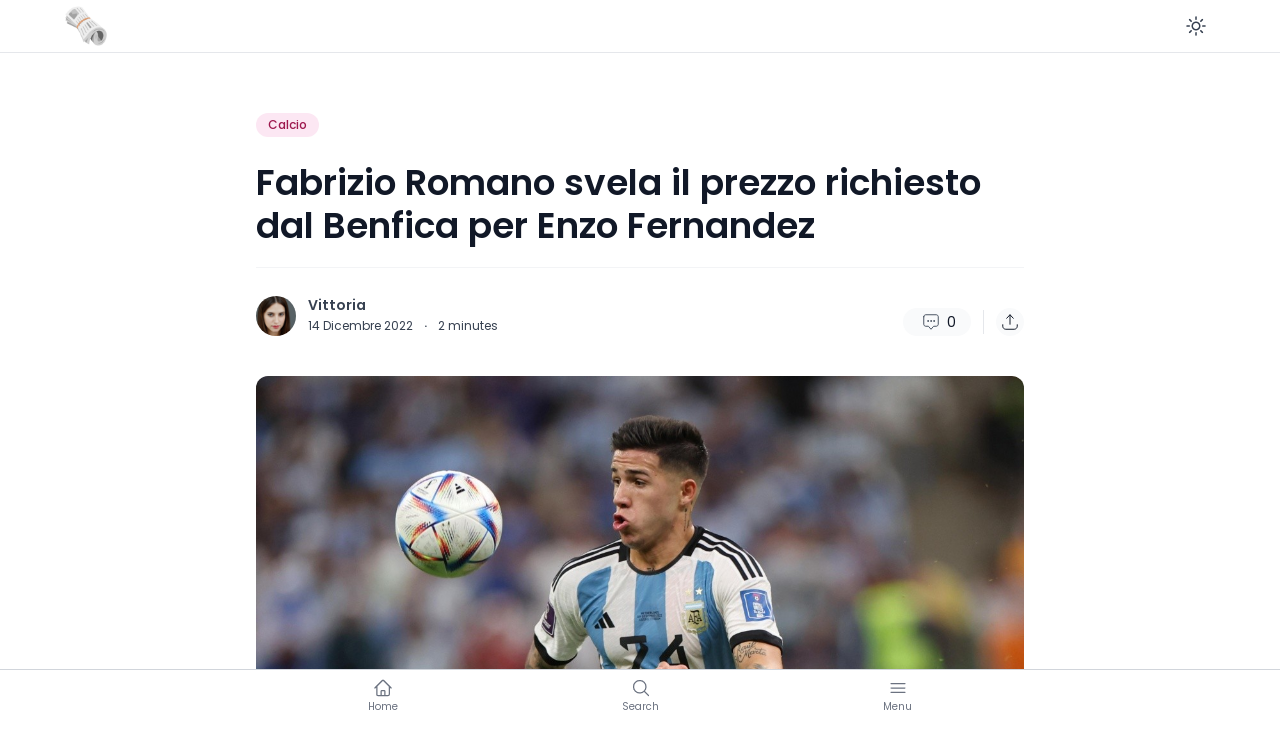

--- FILE ---
content_type: text/html; charset=UTF-8
request_url: https://dfo.media/fabrizio-romano-svela-il-prezzo-richiesto-dal-benfica-per-enzo-fernandez/
body_size: 18770
content:
<!doctype html>
<html dir="ltr" lang="it-IT" prefix="og: https://ogp.me/ns#">
<head>
<meta charset="UTF-8">
<meta name="viewport" content="width=device-width, initial-scale=1, maximum-scale=1">
<link rel="profile" href="https://gmpg.org/xfn/11">
<title>Fabrizio Romano svela il prezzo richiesto dal Benfica per Enzo Fernandez - DFO.MEDIA</title>
<style>img:is([sizes="auto" i], [sizes^="auto," i]) { contain-intrinsic-size: 3000px 1500px }</style>
<!-- All in One SEO Pro 4.8.4.1 - aioseo.com -->
<meta name="description" content="Dopo essersi adattato alla grande al Benfica e alla nazionale argentina, il club portoghese sa quanto vuole il centrocampista.Questo martedì inizieranno le semifinali della Qatar 2022 e i club del calcio europeo si stanno già muovendo per cercare di trattenere i giocatori che hanno brillato di più al torneo. Tra questi, uno dei Nazionale argentina" />
<meta name="robots" content="max-image-preview:large" />
<meta name="author" content="Vittoria"/>
<link rel="canonical" href="https://dfo.media/fabrizio-romano-svela-il-prezzo-richiesto-dal-benfica-per-enzo-fernandez/" />
<meta name="generator" content="All in One SEO Pro (AIOSEO) 4.8.4.1" />
<meta property="og:locale" content="it_IT" />
<meta property="og:site_name" content="DFO.MEDIA -" />
<meta property="og:type" content="article" />
<meta property="og:title" content="Fabrizio Romano svela il prezzo richiesto dal Benfica per Enzo Fernandez - DFO.MEDIA" />
<meta property="og:description" content="Dopo essersi adattato alla grande al Benfica e alla nazionale argentina, il club portoghese sa quanto vuole il centrocampista.Questo martedì inizieranno le semifinali della Qatar 2022 e i club del calcio europeo si stanno già muovendo per cercare di trattenere i giocatori che hanno brillato di più al torneo. Tra questi, uno dei Nazionale argentina" />
<meta property="og:url" content="https://dfo.media/fabrizio-romano-svela-il-prezzo-richiesto-dal-benfica-per-enzo-fernandez/" />
<meta property="article:published_time" content="2022-12-14T08:43:32+00:00" />
<meta property="article:modified_time" content="2022-12-14T08:43:32+00:00" />
<meta name="twitter:card" content="summary_large_image" />
<meta name="twitter:title" content="Fabrizio Romano svela il prezzo richiesto dal Benfica per Enzo Fernandez - DFO.MEDIA" />
<meta name="twitter:description" content="Dopo essersi adattato alla grande al Benfica e alla nazionale argentina, il club portoghese sa quanto vuole il centrocampista.Questo martedì inizieranno le semifinali della Qatar 2022 e i club del calcio europeo si stanno già muovendo per cercare di trattenere i giocatori che hanno brillato di più al torneo. Tra questi, uno dei Nazionale argentina" />
<script type="application/ld+json" class="aioseo-schema">
{"@context":"https:\/\/schema.org","@graph":[{"@type":"BlogPosting","@id":"https:\/\/dfo.media\/fabrizio-romano-svela-il-prezzo-richiesto-dal-benfica-per-enzo-fernandez\/#blogposting","name":"Fabrizio Romano svela il prezzo richiesto dal Benfica per Enzo Fernandez - DFO.MEDIA","headline":"Fabrizio Romano svela il prezzo richiesto dal Benfica per Enzo Fernandez","author":{"@id":"https:\/\/dfo.media\/author\/vittoria\/#author"},"publisher":{"@id":"https:\/\/dfo.media\/#organization"},"image":{"@type":"ImageObject","url":"https:\/\/dfo.media\/wp-content\/uploads\/2022\/12\/gettyimages-1448083187_crop1670876636239.jpg_242310155.jpg","width":1200,"height":740},"datePublished":"2022-12-14T09:43:32+01:00","dateModified":"2022-12-14T09:43:32+01:00","inLanguage":"it-IT","mainEntityOfPage":{"@id":"https:\/\/dfo.media\/fabrizio-romano-svela-il-prezzo-richiesto-dal-benfica-per-enzo-fernandez\/#webpage"},"isPartOf":{"@id":"https:\/\/dfo.media\/fabrizio-romano-svela-il-prezzo-richiesto-dal-benfica-per-enzo-fernandez\/#webpage"},"articleSection":"Calcio"},{"@type":"BreadcrumbList","@id":"https:\/\/dfo.media\/fabrizio-romano-svela-il-prezzo-richiesto-dal-benfica-per-enzo-fernandez\/#breadcrumblist","itemListElement":[{"@type":"ListItem","@id":"https:\/\/dfo.media#listItem","position":1,"name":"Home","item":"https:\/\/dfo.media","nextItem":{"@type":"ListItem","@id":"https:\/\/dfo.media\/category\/calcio\/#listItem","name":"Calcio"}},{"@type":"ListItem","@id":"https:\/\/dfo.media\/category\/calcio\/#listItem","position":2,"name":"Calcio","item":"https:\/\/dfo.media\/category\/calcio\/","nextItem":{"@type":"ListItem","@id":"https:\/\/dfo.media\/fabrizio-romano-svela-il-prezzo-richiesto-dal-benfica-per-enzo-fernandez\/#listItem","name":"Fabrizio Romano svela il prezzo richiesto dal Benfica per Enzo Fernandez"},"previousItem":{"@type":"ListItem","@id":"https:\/\/dfo.media#listItem","name":"Home"}},{"@type":"ListItem","@id":"https:\/\/dfo.media\/fabrizio-romano-svela-il-prezzo-richiesto-dal-benfica-per-enzo-fernandez\/#listItem","position":3,"name":"Fabrizio Romano svela il prezzo richiesto dal Benfica per Enzo Fernandez","previousItem":{"@type":"ListItem","@id":"https:\/\/dfo.media\/category\/calcio\/#listItem","name":"Calcio"}}]},{"@type":"Organization","@id":"https:\/\/dfo.media\/#organization","name":"DFO Media","url":"https:\/\/dfo.media\/"},{"@type":"Person","@id":"https:\/\/dfo.media\/author\/vittoria\/#author","url":"https:\/\/dfo.media\/author\/vittoria\/","name":"Vittoria","image":{"@type":"ImageObject","@id":"https:\/\/dfo.media\/fabrizio-romano-svela-il-prezzo-richiesto-dal-benfica-per-enzo-fernandez\/#authorImage","url":"https:\/\/secure.gravatar.com\/avatar\/eeaf4649fb17fa292fd8d363c51e0aa3931d3ab61cc3eb37bb5289529b717fc1?s=96&d=mm&r=g","width":96,"height":96,"caption":"Vittoria"}},{"@type":"WebPage","@id":"https:\/\/dfo.media\/fabrizio-romano-svela-il-prezzo-richiesto-dal-benfica-per-enzo-fernandez\/#webpage","url":"https:\/\/dfo.media\/fabrizio-romano-svela-il-prezzo-richiesto-dal-benfica-per-enzo-fernandez\/","name":"Fabrizio Romano svela il prezzo richiesto dal Benfica per Enzo Fernandez - DFO.MEDIA","description":"Dopo essersi adattato alla grande al Benfica e alla nazionale argentina, il club portoghese sa quanto vuole il centrocampista.Questo marted\u00ec inizieranno le semifinali della Qatar 2022 e i club del calcio europeo si stanno gi\u00e0 muovendo per cercare di trattenere i giocatori che hanno brillato di pi\u00f9 al torneo. Tra questi, uno dei Nazionale argentina","inLanguage":"it-IT","isPartOf":{"@id":"https:\/\/dfo.media\/#website"},"breadcrumb":{"@id":"https:\/\/dfo.media\/fabrizio-romano-svela-il-prezzo-richiesto-dal-benfica-per-enzo-fernandez\/#breadcrumblist"},"author":{"@id":"https:\/\/dfo.media\/author\/vittoria\/#author"},"creator":{"@id":"https:\/\/dfo.media\/author\/vittoria\/#author"},"image":{"@type":"ImageObject","url":"https:\/\/dfo.media\/wp-content\/uploads\/2022\/12\/gettyimages-1448083187_crop1670876636239.jpg_242310155.jpg","@id":"https:\/\/dfo.media\/fabrizio-romano-svela-il-prezzo-richiesto-dal-benfica-per-enzo-fernandez\/#mainImage","width":1200,"height":740},"primaryImageOfPage":{"@id":"https:\/\/dfo.media\/fabrizio-romano-svela-il-prezzo-richiesto-dal-benfica-per-enzo-fernandez\/#mainImage"},"datePublished":"2022-12-14T09:43:32+01:00","dateModified":"2022-12-14T09:43:32+01:00"},{"@type":"WebSite","@id":"https:\/\/dfo.media\/#website","url":"https:\/\/dfo.media\/","name":"DFO.MEDIA","inLanguage":"it-IT","publisher":{"@id":"https:\/\/dfo.media\/#organization"}}]}
</script>
<!-- All in One SEO Pro -->
<link rel='dns-prefetch' href='//maxst.icons8.com' />
<link rel='dns-prefetch' href='//fonts.googleapis.com' />
<link rel='preconnect' href='https://fonts.gstatic.com' crossorigin />
<link rel="alternate" type="application/rss+xml" title="DFO.MEDIA &raquo; Feed" href="https://dfo.media/feed/" />
<link rel="alternate" type="application/rss+xml" title="DFO.MEDIA &raquo; Feed dei commenti" href="https://dfo.media/comments/feed/" />
<link rel="alternate" type="application/rss+xml" title="DFO.MEDIA &raquo; Fabrizio Romano svela il prezzo richiesto dal Benfica per Enzo Fernandez Feed dei commenti" href="https://dfo.media/fabrizio-romano-svela-il-prezzo-richiesto-dal-benfica-per-enzo-fernandez/feed/" />
<!-- <link rel='stylesheet' id='wp-block-library-css' href='https://dfo.media/wp-includes/css/dist/block-library/style.min.css?ver=6.8.2' media='all' /> -->
<link rel="stylesheet" type="text/css" href="//dfo.media/wp-content/cache/wpfc-minified/d3lrim51/9tz9v.css" media="all"/>
<style id='wp-block-library-theme-inline-css'>
.wp-block-audio :where(figcaption){color:#555;font-size:13px;text-align:center}.is-dark-theme .wp-block-audio :where(figcaption){color:#ffffffa6}.wp-block-audio{margin:0 0 1em}.wp-block-code{border:1px solid #ccc;border-radius:4px;font-family:Menlo,Consolas,monaco,monospace;padding:.8em 1em}.wp-block-embed :where(figcaption){color:#555;font-size:13px;text-align:center}.is-dark-theme .wp-block-embed :where(figcaption){color:#ffffffa6}.wp-block-embed{margin:0 0 1em}.blocks-gallery-caption{color:#555;font-size:13px;text-align:center}.is-dark-theme .blocks-gallery-caption{color:#ffffffa6}:root :where(.wp-block-image figcaption){color:#555;font-size:13px;text-align:center}.is-dark-theme :root :where(.wp-block-image figcaption){color:#ffffffa6}.wp-block-image{margin:0 0 1em}.wp-block-pullquote{border-bottom:4px solid;border-top:4px solid;color:currentColor;margin-bottom:1.75em}.wp-block-pullquote cite,.wp-block-pullquote footer,.wp-block-pullquote__citation{color:currentColor;font-size:.8125em;font-style:normal;text-transform:uppercase}.wp-block-quote{border-left:.25em solid;margin:0 0 1.75em;padding-left:1em}.wp-block-quote cite,.wp-block-quote footer{color:currentColor;font-size:.8125em;font-style:normal;position:relative}.wp-block-quote:where(.has-text-align-right){border-left:none;border-right:.25em solid;padding-left:0;padding-right:1em}.wp-block-quote:where(.has-text-align-center){border:none;padding-left:0}.wp-block-quote.is-large,.wp-block-quote.is-style-large,.wp-block-quote:where(.is-style-plain){border:none}.wp-block-search .wp-block-search__label{font-weight:700}.wp-block-search__button{border:1px solid #ccc;padding:.375em .625em}:where(.wp-block-group.has-background){padding:1.25em 2.375em}.wp-block-separator.has-css-opacity{opacity:.4}.wp-block-separator{border:none;border-bottom:2px solid;margin-left:auto;margin-right:auto}.wp-block-separator.has-alpha-channel-opacity{opacity:1}.wp-block-separator:not(.is-style-wide):not(.is-style-dots){width:100px}.wp-block-separator.has-background:not(.is-style-dots){border-bottom:none;height:1px}.wp-block-separator.has-background:not(.is-style-wide):not(.is-style-dots){height:2px}.wp-block-table{margin:0 0 1em}.wp-block-table td,.wp-block-table th{word-break:normal}.wp-block-table :where(figcaption){color:#555;font-size:13px;text-align:center}.is-dark-theme .wp-block-table :where(figcaption){color:#ffffffa6}.wp-block-video :where(figcaption){color:#555;font-size:13px;text-align:center}.is-dark-theme .wp-block-video :where(figcaption){color:#ffffffa6}.wp-block-video{margin:0 0 1em}:root :where(.wp-block-template-part.has-background){margin-bottom:0;margin-top:0;padding:1.25em 2.375em}
</style>
<style id='classic-theme-styles-inline-css'>
/*! This file is auto-generated */
.wp-block-button__link{color:#fff;background-color:#32373c;border-radius:9999px;box-shadow:none;text-decoration:none;padding:calc(.667em + 2px) calc(1.333em + 2px);font-size:1.125em}.wp-block-file__button{background:#32373c;color:#fff;text-decoration:none}
</style>
<!-- <link rel='stylesheet' id='ncmaz-core-block-become-author-style-css' href='https://dfo.media/wp-content/plugins/ncmaz-core/build/block-become-author/style-index.css?ver=0.1.0' media='all' /> -->
<link rel="stylesheet" type="text/css" href="//dfo.media/wp-content/cache/wpfc-minified/7wq4xofo/9tz9v.css" media="all"/>
<style id='ncmaz-core-block-videos-style-inline-css'>
</style>
<style id='ncmaz-core-block-newsletter-style-inline-css'>
</style>
<style id='ncmaz-core-block-magazine-style-inline-css'>
</style>
<style id='ncmaz-core-block-posts-grid-style-inline-css'>
</style>
<style id='ncmaz-core-block-posts-slider-style-inline-css'>
</style>
<style id='ncmaz-core-block-terms-grid-style-inline-css'>
</style>
<style id='ncmaz-core-block-terms-slider-style-inline-css'>
</style>
<style id='ncmaz-core-block-users-grid-style-inline-css'>
</style>
<style id='ncmaz-core-block-users-slider-style-inline-css'>
</style>
<style id='ncmaz-core-block-widget-posts-style-inline-css'>
</style>
<style id='ncmaz-core-block-widget-terms-style-inline-css'>
</style>
<style id='ncmaz-core-block-widget-users-style-inline-css'>
</style>
<style id='global-styles-inline-css'>
:root{--wp--preset--aspect-ratio--square: 1;--wp--preset--aspect-ratio--4-3: 4/3;--wp--preset--aspect-ratio--3-4: 3/4;--wp--preset--aspect-ratio--3-2: 3/2;--wp--preset--aspect-ratio--2-3: 2/3;--wp--preset--aspect-ratio--16-9: 16/9;--wp--preset--aspect-ratio--9-16: 9/16;--wp--preset--color--black: #000000;--wp--preset--color--cyan-bluish-gray: #abb8c3;--wp--preset--color--white: #ffffff;--wp--preset--color--pale-pink: #f78da7;--wp--preset--color--vivid-red: #cf2e2e;--wp--preset--color--luminous-vivid-orange: #ff6900;--wp--preset--color--luminous-vivid-amber: #fcb900;--wp--preset--color--light-green-cyan: #7bdcb5;--wp--preset--color--vivid-green-cyan: #00d084;--wp--preset--color--pale-cyan-blue: #8ed1fc;--wp--preset--color--vivid-cyan-blue: #0693e3;--wp--preset--color--vivid-purple: #9b51e0;--wp--preset--gradient--vivid-cyan-blue-to-vivid-purple: linear-gradient(135deg,rgba(6,147,227,1) 0%,rgb(155,81,224) 100%);--wp--preset--gradient--light-green-cyan-to-vivid-green-cyan: linear-gradient(135deg,rgb(122,220,180) 0%,rgb(0,208,130) 100%);--wp--preset--gradient--luminous-vivid-amber-to-luminous-vivid-orange: linear-gradient(135deg,rgba(252,185,0,1) 0%,rgba(255,105,0,1) 100%);--wp--preset--gradient--luminous-vivid-orange-to-vivid-red: linear-gradient(135deg,rgba(255,105,0,1) 0%,rgb(207,46,46) 100%);--wp--preset--gradient--very-light-gray-to-cyan-bluish-gray: linear-gradient(135deg,rgb(238,238,238) 0%,rgb(169,184,195) 100%);--wp--preset--gradient--cool-to-warm-spectrum: linear-gradient(135deg,rgb(74,234,220) 0%,rgb(151,120,209) 20%,rgb(207,42,186) 40%,rgb(238,44,130) 60%,rgb(251,105,98) 80%,rgb(254,248,76) 100%);--wp--preset--gradient--blush-light-purple: linear-gradient(135deg,rgb(255,206,236) 0%,rgb(152,150,240) 100%);--wp--preset--gradient--blush-bordeaux: linear-gradient(135deg,rgb(254,205,165) 0%,rgb(254,45,45) 50%,rgb(107,0,62) 100%);--wp--preset--gradient--luminous-dusk: linear-gradient(135deg,rgb(255,203,112) 0%,rgb(199,81,192) 50%,rgb(65,88,208) 100%);--wp--preset--gradient--pale-ocean: linear-gradient(135deg,rgb(255,245,203) 0%,rgb(182,227,212) 50%,rgb(51,167,181) 100%);--wp--preset--gradient--electric-grass: linear-gradient(135deg,rgb(202,248,128) 0%,rgb(113,206,126) 100%);--wp--preset--gradient--midnight: linear-gradient(135deg,rgb(2,3,129) 0%,rgb(40,116,252) 100%);--wp--preset--font-size--small: 13px;--wp--preset--font-size--medium: 20px;--wp--preset--font-size--large: 36px;--wp--preset--font-size--x-large: 42px;--wp--preset--spacing--20: 0.44rem;--wp--preset--spacing--30: 0.67rem;--wp--preset--spacing--40: 1rem;--wp--preset--spacing--50: 1.5rem;--wp--preset--spacing--60: 2.25rem;--wp--preset--spacing--70: 3.38rem;--wp--preset--spacing--80: 5.06rem;--wp--preset--shadow--natural: 6px 6px 9px rgba(0, 0, 0, 0.2);--wp--preset--shadow--deep: 12px 12px 50px rgba(0, 0, 0, 0.4);--wp--preset--shadow--sharp: 6px 6px 0px rgba(0, 0, 0, 0.2);--wp--preset--shadow--outlined: 6px 6px 0px -3px rgba(255, 255, 255, 1), 6px 6px rgba(0, 0, 0, 1);--wp--preset--shadow--crisp: 6px 6px 0px rgba(0, 0, 0, 1);}:where(.is-layout-flex){gap: 0.5em;}:where(.is-layout-grid){gap: 0.5em;}body .is-layout-flex{display: flex;}.is-layout-flex{flex-wrap: wrap;align-items: center;}.is-layout-flex > :is(*, div){margin: 0;}body .is-layout-grid{display: grid;}.is-layout-grid > :is(*, div){margin: 0;}:where(.wp-block-columns.is-layout-flex){gap: 2em;}:where(.wp-block-columns.is-layout-grid){gap: 2em;}:where(.wp-block-post-template.is-layout-flex){gap: 1.25em;}:where(.wp-block-post-template.is-layout-grid){gap: 1.25em;}.has-black-color{color: var(--wp--preset--color--black) !important;}.has-cyan-bluish-gray-color{color: var(--wp--preset--color--cyan-bluish-gray) !important;}.has-white-color{color: var(--wp--preset--color--white) !important;}.has-pale-pink-color{color: var(--wp--preset--color--pale-pink) !important;}.has-vivid-red-color{color: var(--wp--preset--color--vivid-red) !important;}.has-luminous-vivid-orange-color{color: var(--wp--preset--color--luminous-vivid-orange) !important;}.has-luminous-vivid-amber-color{color: var(--wp--preset--color--luminous-vivid-amber) !important;}.has-light-green-cyan-color{color: var(--wp--preset--color--light-green-cyan) !important;}.has-vivid-green-cyan-color{color: var(--wp--preset--color--vivid-green-cyan) !important;}.has-pale-cyan-blue-color{color: var(--wp--preset--color--pale-cyan-blue) !important;}.has-vivid-cyan-blue-color{color: var(--wp--preset--color--vivid-cyan-blue) !important;}.has-vivid-purple-color{color: var(--wp--preset--color--vivid-purple) !important;}.has-black-background-color{background-color: var(--wp--preset--color--black) !important;}.has-cyan-bluish-gray-background-color{background-color: var(--wp--preset--color--cyan-bluish-gray) !important;}.has-white-background-color{background-color: var(--wp--preset--color--white) !important;}.has-pale-pink-background-color{background-color: var(--wp--preset--color--pale-pink) !important;}.has-vivid-red-background-color{background-color: var(--wp--preset--color--vivid-red) !important;}.has-luminous-vivid-orange-background-color{background-color: var(--wp--preset--color--luminous-vivid-orange) !important;}.has-luminous-vivid-amber-background-color{background-color: var(--wp--preset--color--luminous-vivid-amber) !important;}.has-light-green-cyan-background-color{background-color: var(--wp--preset--color--light-green-cyan) !important;}.has-vivid-green-cyan-background-color{background-color: var(--wp--preset--color--vivid-green-cyan) !important;}.has-pale-cyan-blue-background-color{background-color: var(--wp--preset--color--pale-cyan-blue) !important;}.has-vivid-cyan-blue-background-color{background-color: var(--wp--preset--color--vivid-cyan-blue) !important;}.has-vivid-purple-background-color{background-color: var(--wp--preset--color--vivid-purple) !important;}.has-black-border-color{border-color: var(--wp--preset--color--black) !important;}.has-cyan-bluish-gray-border-color{border-color: var(--wp--preset--color--cyan-bluish-gray) !important;}.has-white-border-color{border-color: var(--wp--preset--color--white) !important;}.has-pale-pink-border-color{border-color: var(--wp--preset--color--pale-pink) !important;}.has-vivid-red-border-color{border-color: var(--wp--preset--color--vivid-red) !important;}.has-luminous-vivid-orange-border-color{border-color: var(--wp--preset--color--luminous-vivid-orange) !important;}.has-luminous-vivid-amber-border-color{border-color: var(--wp--preset--color--luminous-vivid-amber) !important;}.has-light-green-cyan-border-color{border-color: var(--wp--preset--color--light-green-cyan) !important;}.has-vivid-green-cyan-border-color{border-color: var(--wp--preset--color--vivid-green-cyan) !important;}.has-pale-cyan-blue-border-color{border-color: var(--wp--preset--color--pale-cyan-blue) !important;}.has-vivid-cyan-blue-border-color{border-color: var(--wp--preset--color--vivid-cyan-blue) !important;}.has-vivid-purple-border-color{border-color: var(--wp--preset--color--vivid-purple) !important;}.has-vivid-cyan-blue-to-vivid-purple-gradient-background{background: var(--wp--preset--gradient--vivid-cyan-blue-to-vivid-purple) !important;}.has-light-green-cyan-to-vivid-green-cyan-gradient-background{background: var(--wp--preset--gradient--light-green-cyan-to-vivid-green-cyan) !important;}.has-luminous-vivid-amber-to-luminous-vivid-orange-gradient-background{background: var(--wp--preset--gradient--luminous-vivid-amber-to-luminous-vivid-orange) !important;}.has-luminous-vivid-orange-to-vivid-red-gradient-background{background: var(--wp--preset--gradient--luminous-vivid-orange-to-vivid-red) !important;}.has-very-light-gray-to-cyan-bluish-gray-gradient-background{background: var(--wp--preset--gradient--very-light-gray-to-cyan-bluish-gray) !important;}.has-cool-to-warm-spectrum-gradient-background{background: var(--wp--preset--gradient--cool-to-warm-spectrum) !important;}.has-blush-light-purple-gradient-background{background: var(--wp--preset--gradient--blush-light-purple) !important;}.has-blush-bordeaux-gradient-background{background: var(--wp--preset--gradient--blush-bordeaux) !important;}.has-luminous-dusk-gradient-background{background: var(--wp--preset--gradient--luminous-dusk) !important;}.has-pale-ocean-gradient-background{background: var(--wp--preset--gradient--pale-ocean) !important;}.has-electric-grass-gradient-background{background: var(--wp--preset--gradient--electric-grass) !important;}.has-midnight-gradient-background{background: var(--wp--preset--gradient--midnight) !important;}.has-small-font-size{font-size: var(--wp--preset--font-size--small) !important;}.has-medium-font-size{font-size: var(--wp--preset--font-size--medium) !important;}.has-large-font-size{font-size: var(--wp--preset--font-size--large) !important;}.has-x-large-font-size{font-size: var(--wp--preset--font-size--x-large) !important;}
:where(.wp-block-post-template.is-layout-flex){gap: 1.25em;}:where(.wp-block-post-template.is-layout-grid){gap: 1.25em;}
:where(.wp-block-columns.is-layout-flex){gap: 2em;}:where(.wp-block-columns.is-layout-grid){gap: 2em;}
:root :where(.wp-block-pullquote){font-size: 1.5em;line-height: 1.6;}
</style>
<!-- <link rel='stylesheet' id='contact-form-7-css' href='https://dfo.media/wp-content/plugins/contact-form-7/includes/css/styles.css?ver=6.1' media='all' /> -->
<!-- <link rel='stylesheet' id='gn-frontend-gnfollow-style-css' href='https://dfo.media/wp-content/plugins/gn-publisher/assets/css/gn-frontend-gnfollow.min.css?ver=1.5.22' media='all' /> -->
<!-- <link rel='stylesheet' id='ncmaz-style-css' href='https://dfo.media/wp-content/themes/ncmaz/style.css?ver=6.8.2' media='all' /> -->
<!-- <link rel='stylesheet' id='ncmaz-child-style-css' href='https://dfo.media/wp-content/themes/ncmaz/style.css?ver=6.8.2' media='all' /> -->
<link rel="stylesheet" type="text/css" href="//dfo.media/wp-content/cache/wpfc-minified/21nis9x0/hy3w4.css" media="all"/>
<link rel='preload' as='style' onload='this.rel="stylesheet"' id='Line_Awesome-css' href='https://maxst.icons8.com/vue-static/landings/line-awesome/line-awesome/1.3.0/css/line-awesome.min.css?ver=6.8.2' media='all' />
<link rel="preload" as="style" href="https://fonts.googleapis.com/css?family=Poppins:100,200,300,400,500,600,700,800,900,100italic,200italic,300italic,400italic,500italic,600italic,700italic,800italic,900italic&#038;display=swap&#038;ver=1726959578" /><link rel="stylesheet" href="https://fonts.googleapis.com/css?family=Poppins:100,200,300,400,500,600,700,800,900,100italic,200italic,300italic,400italic,500italic,600italic,700italic,800italic,900italic&#038;display=swap&#038;ver=1726959578" media="print" onload="this.media='all'"><noscript><link rel="stylesheet" href="https://fonts.googleapis.com/css?family=Poppins:100,200,300,400,500,600,700,800,900,100italic,200italic,300italic,400italic,500italic,600italic,700italic,800italic,900italic&#038;display=swap&#038;ver=1726959578" /></noscript><!-- <link rel='stylesheet' id='ncmazFe-main-css' href='https://dfo.media/wp-content/plugins/ncmaz-frontend/dist/assets/main-2ea44f68.css?ver=4.4.3' media='all' /> -->
<link rel="stylesheet" type="text/css" href="//dfo.media/wp-content/cache/wpfc-minified/1cxex4ah/9tz9v.css" media="all"/>
<script>
var ncmazFrontendDarkmode = {"defaultThemeMode":"light"};
try {
if (!localStorage.theme) {
if (
ncmazFrontendDarkmode &&
ncmazFrontendDarkmode.defaultThemeMode === "dark"
) {
localStorage.theme = "dark";
}
}
if (localStorage.theme === "dark") {
!document.documentElement.classList.contains("dark") &&
document.documentElement.classList.add("dark");
} else {
document.documentElement.classList.remove("dark");
}
} catch (_) {}
</script>
<script src='//dfo.media/wp-content/cache/wpfc-minified/jy96wo52/9tz9v.js' type="text/javascript"></script>
<!-- <script src="https://dfo.media/wp-includes/js/jquery/jquery.min.js?ver=3.7.1" id="jquery-core-js"></script> -->
<!-- <script src="https://dfo.media/wp-includes/js/jquery/jquery-migrate.min.js?ver=3.4.1" id="jquery-migrate-js"></script> -->
<link as="script" rel="preload"  href="https://dfo.media/wp-content/plugins/ncmaz-frontend/dist/js/customizer.js?ver=4.4.3"><link rel="https://api.w.org/" href="https://dfo.media/wp-json/" /><link rel="alternate" title="JSON" type="application/json" href="https://dfo.media/wp-json/wp/v2/posts/4100" /><link rel="EditURI" type="application/rsd+xml" title="RSD" href="https://dfo.media/xmlrpc.php?rsd" />
<meta name="generator" content="WordPress 6.8.2" />
<link rel='shortlink' href='https://dfo.media/?p=4100' />
<link rel="alternate" title="oEmbed (JSON)" type="application/json+oembed" href="https://dfo.media/wp-json/oembed/1.0/embed?url=https%3A%2F%2Fdfo.media%2Ffabrizio-romano-svela-il-prezzo-richiesto-dal-benfica-per-enzo-fernandez%2F" />
<link rel="alternate" title="oEmbed (XML)" type="text/xml+oembed" href="https://dfo.media/wp-json/oembed/1.0/embed?url=https%3A%2F%2Fdfo.media%2Ffabrizio-romano-svela-il-prezzo-richiesto-dal-benfica-per-enzo-fernandez%2F&#038;format=xml" />
<meta name="generator" content="Redux 4.5.7" />
<!-- GA Google Analytics @ https://m0n.co/ga -->
<script>
(function(i,s,o,g,r,a,m){i['GoogleAnalyticsObject']=r;i[r]=i[r]||function(){
(i[r].q=i[r].q||[]).push(arguments)},i[r].l=1*new Date();a=s.createElement(o),
m=s.getElementsByTagName(o)[0];a.async=1;a.src=g;m.parentNode.insertBefore(a,m)
})(window,document,'script','https://www.google-analytics.com/analytics.js','ga');
ga('create', 'UA-143947497-26', 'auto');
ga('send', 'pageview');
</script>
<style>
body {
--font-display: Poppins;
--font-body: Poppins;
}
</style>
<link rel="pingback" href="https://dfo.media/xmlrpc.php">		<link rel="icon" href="https://dfo.media/wp-content/uploads/2022/09/1f5de.png" sizes="32x32" />
<link rel="icon" href="https://dfo.media/wp-content/uploads/2022/09/1f5de.png" sizes="192x192" />
<link rel="apple-touch-icon" href="https://dfo.media/wp-content/uploads/2022/09/1f5de.png" />
<meta name="msapplication-TileImage" content="https://dfo.media/wp-content/uploads/2022/09/1f5de.png" />
</head>
<body data-type="ncmaz-core/body" class="wp-singular post-template-default single single-post postid-4100 single-format-standard wp-embed-responsive wp-theme-ncmaz bg-white text-base dark:bg-neutral-900 text-neutral-900 dark:text-neutral-200 no-sidebar">
<!-- HEADER NOTIFY MESSAGE -->
<!-- HEADER -->
<!-- anchorHeaderSite -->
<div id="anchorHeaderSite" className="h-1 absolute invisible"></div>
<!-- HeaderSite -->
<header id="masthead" class="sticky nc-Header top-0 w-full left-0 right-0 z-40 transition-all ">
<div class="nc-Header__MainNav1 relative z-10">
<div class="nc-MainNav1 z-10 notOnTop">
<div class="container">
<div class="relative flex justify-between space-x-4 xl:space-x-8">
<div class="flex justify-start flex-1 space-x-4 sm:space-x-6 2xl:space-x-9">
<div class="flex items-center">
<div class="site-branding">
<div class="site-logo">
<a class="focus:outline-none focus:ring-0" href="https://dfo.media/">
<img class="block dark:hidden" src="https://dfo.media/wp-content/uploads/2022/09/1f5de.png" alt="logo">
<img class="hidden dark:block" src="https://dfo.media/wp-content/uploads/2022/09/1f5de.png" alt="logo darkmode">
</a>
</div>
</div>
</div><!-- .site-branding -->						
<nav id="site-navigation" class="hidden xl:block h-full primary-navigation site-header-nav-main flex-grow" aria-label="Primary menu">
<div class="primary-menu-container w-full h-full"><ul id="primary-menu-list" class="nc-Navigation flex lg:flex-wrap h-full lg:space-x-1 menu-wrapper"><li data-graphql="0"  data-item-id="2484"  data-is-megamenu="false"  class="main-menu-item  menu-item-even menu-item-depth-0 menu-item menu-item-type-taxonomy menu-item-object-category current-post-ancestor current-menu-parent current-post-parent"><a href="https://dfo.media/category/calcio/" class="menu-link main-menu-link">Calcio</a></li>
<li data-graphql="0"  data-item-id="2486"  data-is-megamenu="false"  class="main-menu-item  menu-item-even menu-item-depth-0 menu-item menu-item-type-taxonomy menu-item-object-category"><a href="https://dfo.media/category/tecnologia/" class="menu-link main-menu-link">Tecnologia</a></li>
<li data-graphql="0"  data-item-id="2485"  data-is-megamenu="false"  class="main-menu-item  menu-item-even menu-item-depth-0 menu-item menu-item-type-taxonomy menu-item-object-category"><a href="https://dfo.media/category/giochi/" class="menu-link main-menu-link">Giochi</a></li>
<li data-graphql="0"  data-item-id="4760"  data-is-megamenu="false"  class="main-menu-item  menu-item-even menu-item-depth-0 menu-item menu-item-type-post_type menu-item-object-page"><a href="https://dfo.media/chi-siamo/" class="menu-link main-menu-link">Chi siamo?</a></li>
</ul></div>	</nav>
</div>
<div class="py-1.5 xl:py-3.5 flex-shrink-0 flex justify-end text-neutral-700 dark:text-neutral-100">
<!-- DARK MODE ICON -->
<div class="block" data-is-react-component="SwitchDarkMode" data-component-props="{&quot;className&quot;:&quot;h-10 w-10 xl:w-12 xl:h-12&quot;}"></div>
<!-- SEARCH ICON -->
<div class="hidden xl:block">
<div data-is-react-component="SearchDropdown"></div>
</div>
<!-- WOOCOMMERCE ICON CART -->
<div class="hidden xl:block">
</div>
<!-- USER ICON -->
</div>
</div>
</div>
</div>
</div>
<!-- SINGLE HEADER & SCROLL BAR -->
<div class="nc-SingleHeaderMenu dark text-white py-2.5 bg-neutral-900 dark:bg-neutral-900 transition-all absolute inset-x-0 [ -z-50 opacity-0 invisible ]">
<div class="container">
<div class="flex justify-end lg:justify-between">
<div class="hidden lg:flex items-center mr-3 overflow-hidden">
<a class="flex items-center space-x-2" href="https://dfo.media/author/vittoria/">
<div class="wil-avatar relative flex-shrink-0 inline-flex items-center justify-center overflow-hidden text-neutral-100 uppercase font-semibold  rounded-full shadow-inner h-10 w-10 sm:h-11 sm:w-11 text-xl ring-1 ring-white dark:ring-neutral-900">
<img loading="lazy" class="absolute inset-0 w-full h-full object-cover " src="https://dfo.media/wp-content/uploads/2022/09/054c95681ec39d1aaa2b3d5815975283.png" alt="Vittoria">
</div>
</a>
<h3 class="ml-4 text-lg line-clamp-1 text-neutral-100">
Fabrizio Romano svela il prezzo richiesto dal Benfica per Enzo Fernandez								</h3>
</div>
<div class="single-header-meta-area nc-SingleMetaAction2 flex-shrink-0 flex flex-wrap flex-row space-x-2 sm:space-x-2.5 space-y-0.5 sm:space-y-0 items-center ">
<!-- VIEWS COUNT -->
<!-- COMMENT COUNTS -->
<a class="nc-SingleMetaAction2__comments group relative sm:min-w-[68px] rounded-full text-neutral-6000 bg-neutral-50 transition-colors dark:text-neutral-200 dark:bg-neutral-800 hover:bg-teal-50 dark:hover:bg-teal-100 hover:text-teal-600 dark:hover:text-teal-500 items-center justify-center px-2 h-7 sm:h-8 text-xs sm:text-sm focus:outline-none flex" title="Comments" href="https://dfo.media/fabrizio-romano-svela-il-prezzo-richiesto-dal-benfica-per-enzo-fernandez/#comments">
<svg width="24" height="24" fill="none" viewBox="0 0 24 24">
<path stroke="currentColor" stroke-linecap="round" stroke-linejoin="round" stroke-width="1" d="M4.75 6.75C4.75 5.64543 5.64543 4.75 6.75 4.75H17.25C18.3546 4.75 19.25 5.64543 19.25 6.75V14.25C19.25 15.3546 18.3546 16.25 17.25 16.25H14.625L12 19.25L9.375 16.25H6.75C5.64543 16.25 4.75 15.3546 4.75 14.25V6.75Z"></path>
<path stroke="currentColor" stroke-linecap="round" stroke-linejoin="round" d="M9.5 11C9.5 11.2761 9.27614 11.5 9 11.5C8.72386 11.5 8.5 11.2761 8.5 11C8.5 10.7239 8.72386 10.5 9 10.5C9.27614 10.5 9.5 10.7239 9.5 11Z"></path>
<path stroke="currentColor" stroke-linecap="round" stroke-linejoin="round" d="M12.5 11C12.5 11.2761 12.2761 11.5 12 11.5C11.7239 11.5 11.5 11.2761 11.5 11C11.5 10.7239 11.7239 10.5 12 10.5C12.2761 10.5 12.5 10.7239 12.5 11Z"></path>
<path stroke="currentColor" stroke-linecap="round" stroke-linejoin="round" d="M15.5 11C15.5 11.2761 15.2761 11.5 15 11.5C14.7239 11.5 14.5 11.2761 14.5 11C14.5 10.7239 14.7239 10.5 15 10.5C15.2761 10.5 15.5 10.7239 15.5 11Z"></path>
</svg>
<span class="ml-1 text-neutral-900 dark:text-neutral-200 group-hover:text-teal-600">
0            </span>
</a>
<!-- DIVIDER -->
<div class="sm:px-1">
<div class="border-l border-neutral-200 dark:border-neutral-700 h-6"></div>
</div>
<!-- LIKE BUTTON -->
<!-- DROPDOWN SHARE -->
<div class="flex" data-is-react-component="PostCardDropdownShare" data-component-props="{&quot;panelMenusClass&quot;:&quot;w-52 right-0 top-0 origin-bottom-right&quot;,&quot;href&quot;:&quot;https:\/\/dfo.media\/fabrizio-romano-svela-il-prezzo-richiesto-dal-benfica-per-enzo-fernandez\/&quot;,&quot;image&quot;:&quot;https:\/\/dfo.media\/wp-content\/uploads\/2022\/12\/gettyimages-1448083187_crop1670876636239.jpg_242310155.jpg&quot;}"></div>
<!-- DROPDOWN MORE ACTION -->
</div>						</div>
</div>
<div class="nc-SingleHeaderMenu__progress-container absolute top-full left-0 w-full progress-container h-[5px] bg-neutral-300 overflow-hidden">
<div class="nc-SingleHeaderMenu__progress-bar progress-bar h-[5px] w-0 bg-teal-600"></div>
</div>
</div>
</header>
<!-- FOOTER NAV -->
<div id="nc-footer-fixed-area" class="fixed bottom-0 inset-x-0 flex flex-col-reverse z-40">
<div class="FooterQuickNav z-40 flex-1 w-full block xl:hidden p-2 bg-white dark:bg-neutral-800 border-t border-neutral-300 dark:border-neutral-700 transition-transform duration-300 ease-in-out">
<div class="w-full max-w-screen-sm lg:max-w-screen-md flex justify-around mx-auto text-2xl text-center ">
<!-- ICON -->
<a href="https://dfo.media/" class="FooterQuickNav__home flex flex-col items-center justify-between text-neutral-500 dark:text-neutral-300/90">
<svg xmlns="http://www.w3.org/2000/svg" fill="none" viewBox="0 0 24 24" stroke-width="1.5" stroke="currentColor" class="w-5 h-5 sm:w-6 sm:h-6">
<path stroke-linecap="round" stroke-linejoin="round" d="M2.25 12l8.954-8.955c.44-.439 1.152-.439 1.591 0L21.75 12M4.5 9.75v10.125c0 .621.504 1.125 1.125 1.125H9.75v-4.875c0-.621.504-1.125 1.125-1.125h2.25c.621 0 1.125.504 1.125 1.125V21h4.125c.621 0 1.125-.504 1.125-1.125V9.75M8.25 21h8.25" />
</svg>
<span class="text-[10px] leading-none mt-1">
Home            </span>
</a>
<!-- ICON -->
<a href="https://dfo.media/?s=" class="FooterQuickNav__search flex flex-col items-center justify-between text-neutral-500 dark:text-neutral-300/90">
<svg xmlns="http://www.w3.org/2000/svg" fill="none" viewBox="0 0 24 24" stroke-width="1.5" stroke="currentColor" class="w-5 h-5 sm:w-6 sm:h-6">
<path stroke-linecap="round" stroke-linejoin="round" d="M21 21l-5.197-5.197m0 0A7.5 7.5 0 105.196 5.196a7.5 7.5 0 0010.607 10.607z" />
</svg>
<span class="text-[10px] leading-none mt-1">
Search            </span>
</a>
<!-- ICON -->
<!-- ICON -->
<button type="button" class="FooterQuickNav__menu btn-toogle-mobile-sidebar-menu flex flex-col items-center justify-between text-neutral-500 dark:text-neutral-300/90 ">
<svg xmlns="http://www.w3.org/2000/svg" fill="none" viewBox="0 0 24 24" stroke-width="1.5" stroke="currentColor" class="w-5 h-5 sm:w-6 sm:h-6">
<path stroke-linecap="round" stroke-linejoin="round" d="M3.75 6.75h16.5M3.75 12h16.5m-16.5 5.25h16.5" />
</svg>
<span class="text-[10px] leading-none mt-1">
Menu            </span>
</button>
</div>
</div></div>	<!-- FOR REACT RENDER -->
<div id="root"></div>
<div id="site-header"></div>
<main id="primary" class="nc-PageSingleTemplate2 relative pt-8 lg:pt-14 ">
<header class="entry-header container entry-header--style-1">
<div class="max-w-screen-md mx-auto">
<div class="nc-SingleHeader space-y-5">
<!-- CATEGORIES -->
<div class="nc-CategoryBadgeList flex flex-wrap">
<a href="https://dfo.media/category/calcio/" rel="category tag">Calcio</a>    </div>
<!-- TITLE -->
<h1 class="entry-title text-neutral-900 font-semibold text-3xl md:text-4xl md:!leading-[120%] lg:text-5xl dark:text-neutral-100 max-w-4xl ">Fabrizio Romano svela il prezzo richiesto dal Benfica per Enzo Fernandez</h1>
<!-- // ========== SHOW EXCERPT ========== -->
<!-- DIVIDER BORDER -->
<div class="w-full border-b border-neutral-100 dark:border-neutral-800"></div>
<!-- META -->
<div class="flex flex-col lg:flex-row justify-between lg:items-end space-y-5 lg:space-y-0 lg:space-x-5">
<div class="nc-PostMeta2 nc-PostMeta2-2 flex items-center text-neutral-700 text-left dark:text-neutral-200 text-sm leading-none flex-shrink-0" data-nc-id="PostMeta2">
<a class="flex items-center space-x-2" href="https://dfo.media/author/vittoria/">
<div class="wil-avatar relative flex-shrink-0 inline-flex items-center justify-center overflow-hidden text-neutral-100 uppercase font-semibold  rounded-full shadow-inner h-10 w-10 sm:h-11 sm:w-11 text-xl ring-1 ring-white dark:ring-neutral-900">
<img class="absolute inset-0 w-full h-full object-cover" src="https://dfo.media/wp-content/uploads/2022/09/054c95681ec39d1aaa2b3d5815975283.png" alt="Vittoria">
</div>
</a>
<div class="ml-3">
<div class="flex items-center">
<a class="block font-semibold" href="https://dfo.media/author/vittoria/">
Vittoria                        </a>
</div>
<div class="text-xs mt-[6px]">
<span class="text-neutral-700 dark:text-neutral-300">
14 Dicembre 2022                        </span>
<span class="mx-2 font-semibold">·</span>
<span class="text-neutral-700 dark:text-neutral-300">
<span class="span-reading-time rt-reading-time"><span class="rt-label rt-prefix"></span> <span class="rt-time"> 2</span> <span class="rt-label rt-postfix">minutes</span></span>                            </span>
</div>
</div>
</div>
<div class="single-header-meta-area nc-SingleMetaAction2 flex-shrink-0 flex flex-wrap flex-row space-x-2 sm:space-x-2.5 space-y-0.5 sm:space-y-0 items-center ">
<!-- VIEWS COUNT -->
<!-- COMMENT COUNTS -->
<a class="nc-SingleMetaAction2__comments group relative sm:min-w-[68px] rounded-full text-neutral-6000 bg-neutral-50 transition-colors dark:text-neutral-200 dark:bg-neutral-800 hover:bg-teal-50 dark:hover:bg-teal-100 hover:text-teal-600 dark:hover:text-teal-500 items-center justify-center px-2 h-7 sm:h-8 text-xs sm:text-sm focus:outline-none flex" title="Comments" href="https://dfo.media/fabrizio-romano-svela-il-prezzo-richiesto-dal-benfica-per-enzo-fernandez/#comments">
<svg width="24" height="24" fill="none" viewBox="0 0 24 24">
<path stroke="currentColor" stroke-linecap="round" stroke-linejoin="round" stroke-width="1" d="M4.75 6.75C4.75 5.64543 5.64543 4.75 6.75 4.75H17.25C18.3546 4.75 19.25 5.64543 19.25 6.75V14.25C19.25 15.3546 18.3546 16.25 17.25 16.25H14.625L12 19.25L9.375 16.25H6.75C5.64543 16.25 4.75 15.3546 4.75 14.25V6.75Z"></path>
<path stroke="currentColor" stroke-linecap="round" stroke-linejoin="round" d="M9.5 11C9.5 11.2761 9.27614 11.5 9 11.5C8.72386 11.5 8.5 11.2761 8.5 11C8.5 10.7239 8.72386 10.5 9 10.5C9.27614 10.5 9.5 10.7239 9.5 11Z"></path>
<path stroke="currentColor" stroke-linecap="round" stroke-linejoin="round" d="M12.5 11C12.5 11.2761 12.2761 11.5 12 11.5C11.7239 11.5 11.5 11.2761 11.5 11C11.5 10.7239 11.7239 10.5 12 10.5C12.2761 10.5 12.5 10.7239 12.5 11Z"></path>
<path stroke="currentColor" stroke-linecap="round" stroke-linejoin="round" d="M15.5 11C15.5 11.2761 15.2761 11.5 15 11.5C14.7239 11.5 14.5 11.2761 14.5 11C14.5 10.7239 14.7239 10.5 15 10.5C15.2761 10.5 15.5 10.7239 15.5 11Z"></path>
</svg>
<span class="ml-1 text-neutral-900 dark:text-neutral-200 group-hover:text-teal-600">
0            </span>
</a>
<!-- DIVIDER -->
<div class="sm:px-1">
<div class="border-l border-neutral-200 dark:border-neutral-700 h-6"></div>
</div>
<!-- LIKE BUTTON -->
<!-- DROPDOWN SHARE -->
<div class="flex" data-is-react-component="PostCardDropdownShare" data-component-props="{&quot;panelMenusClass&quot;:&quot;w-52 right-0 top-0 origin-bottom-right&quot;,&quot;href&quot;:&quot;https:\/\/dfo.media\/fabrizio-romano-svela-il-prezzo-richiesto-dal-benfica-per-enzo-fernandez\/&quot;,&quot;image&quot;:&quot;https:\/\/dfo.media\/wp-content\/uploads\/2022\/12\/gettyimages-1448083187_crop1670876636239.jpg_242310155.jpg&quot;}"></div>
<!-- DROPDOWN MORE ACTION -->
</div>        </div>
</div>        		<div class="post-thumbnail mt-10">
<img width="1200" height="740" src="https://dfo.media/wp-content/uploads/2022/12/gettyimages-1448083187_crop1670876636239.jpg_242310155.jpg" class="w-full m-0 rounded-xl wp-post-image" alt="" decoding="async" fetchpriority="high" srcset="https://dfo.media/wp-content/uploads/2022/12/gettyimages-1448083187_crop1670876636239.jpg_242310155.jpg 1200w, https://dfo.media/wp-content/uploads/2022/12/gettyimages-1448083187_crop1670876636239.jpg_242310155-300x185.jpg 300w, https://dfo.media/wp-content/uploads/2022/12/gettyimages-1448083187_crop1670876636239.jpg_242310155-1024x631.jpg 1024w, https://dfo.media/wp-content/uploads/2022/12/gettyimages-1448083187_crop1670876636239.jpg_242310155-768x474.jpg 768w" sizes="(max-width: 1200px) 100vw, 1200px" title="Fabrizio Romano svela il prezzo richiesto dal Benfica per Enzo - DFO.MEDIA" />		</div>
</div>
</header><!-- .entry-header --><div class="container my-10 ">			<article id="post-4100" class="post-4100 post type-post status-publish format-standard has-post-thumbnail hentry category-calcio">
<div id="ncmaz-single-entry-content" class="entry-content prose prose-neutral !max-w-screen-md lg:prose-lg mx-auto dark:prose-invert entry-content--not-has-sidebar">
<div>
<div class="jsx-1242228417 article-head__info">
<div class="jsx-1242228417 article-head__excerpt">
<h2 class="jsx-1234245614 article-excerpt"></h2>
<p>Dopo essersi adattato alla grande al Benfica e alla nazionale argentina, il club portoghese sa quanto vuole il centrocampista.</p>
</div>
</div>
<div class="jsx-1242228417 article-head__img">
<figure class="jsx-672890996 article-picture">
<div class="jsx-672890996 article-picture__img-container">
<div style="display:block;overflow:hidden;position:relative;box-sizing:border-box;margin:0"><img alt="Enzo Fernandez potrebbe fare un ulteriore salto in Europa."   src="https://dfo.media/wp-content/uploads/2022/12/Fabrizio-Romano-svela-il-prezzo-richiesto-dal-Benfica-per-Enzo.jpg&#038;w=3840&#038;q=75.jpeg" decoding="async" style="position:absolute;top:0;left:0;bottom:0;right:0;box-sizing:border-box;padding:0;border:none;margin:auto;display:block;width:0;height:0;min-width:100%;max-width:100%;min-height:100%;max-height:100%"></div>
</div><figcaption class="jsx-672890996 article-picture__text"><strong class="jsx-672890996 article-picture__credits">© <!-- -->Getty</strong>Enzo Fernandez potrebbe fare un ulteriore salto in Europa.</figcaption></figure>
</div>
</div>
<div id="202212120037">
<p>Questo martedì inizieranno le semifinali della <strong>Qatar 2022</strong> e i club del calcio europeo si stanno già muovendo per cercare di trattenere i giocatori che hanno brillato di più al torneo. Tra questi, uno dei <strong>Nazionale argentina</strong> ha dimostrato ancora una volta di essere pronto a giocare nell&#8217;élite.</p>
<p><strong>+Vedi il calendario di Qatar 2022</strong></p>
<p>Si tratta di <strong>Enzo Fernandez</strong>che non ha avuto nemmeno due mesi di permanenza nel vecchio continente prima di essere osservato da tutti i giganti presenti. Il centrocampista ha fatto il suo debutto in <strong>Benfica </strong>alla fine di settembre e poi ha continuato a mostrare il suo talento alla <strong>Coppa del Mondo</strong>.</p>
</p>
<p>Sebbene sia arrivato da poco nel club portoghese e si sia già guadagnato un posto da titolare, le autorità stanno spingendo per prenderlo il prima possibile. Anche se gli Eagles vorranno tenerlo per lottare per grandi cose con lui in squadra, le offerte che arriveranno saranno difficili da ignorare.</p>
<p>Questo lunedì, <strong>Fabrizio Romano</strong>il giornalista specializzato nel mercato dei trasferimenti, ha rivelato quanto bisognerebbe pagare per trattenere l&#8217;ex giocatore di <strong>River Plate</strong>. Si tratterebbe solo della clausola rescissoria, che ammonta a 120 milioni di euro.</p>
</p>
<p>In Inghilterra, il suo trasferimento a <strong>Liverpool</strong>Il Liverpool, che pagherebbe quella cifra, sta completando un affare arrotondato per il portoghese. 18 milioni di euro è costato al club portoghese il<strong> Primeira Liga</strong>che avrebbe ottenuto un profitto esponenziale in meno di 3 mesi.</p>
</div>
<div style="clear:both; margin-top:0em; margin-bottom:1em;"><a href="https://dfo.media/trovato-dalla-polizia-il-documento-compromettente-di-cristiano-ronaldo/" target="_blank" rel="dofollow" class="u37416403ee81e86a70521e315659a234"><!-- INLINE RELATED POSTS 1/2 //--><style> .u37416403ee81e86a70521e315659a234 { padding:0px; margin: 0; padding-top:1em!important; padding-bottom:1em!important; width:100%; display: block; font-weight:bold; background-color:#eaeaea; border:0!important; border-left:4px solid #34495E!important; text-decoration:none; } .u37416403ee81e86a70521e315659a234:active, .u37416403ee81e86a70521e315659a234:hover { opacity: 1; transition: opacity 250ms; webkit-transition: opacity 250ms; text-decoration:none; } .u37416403ee81e86a70521e315659a234 { transition: background-color 250ms; webkit-transition: background-color 250ms; opacity: 1; transition: opacity 250ms; webkit-transition: opacity 250ms; } .u37416403ee81e86a70521e315659a234 .ctaText { font-weight:bold; color:inherit; text-decoration:none; font-size: 16px; } .u37416403ee81e86a70521e315659a234 .postTitle { color:#000000; text-decoration: underline!important; font-size: 16px; } .u37416403ee81e86a70521e315659a234:hover .postTitle { text-decoration: underline!important; } </style><div style="padding-left:1em; padding-right:1em;"><span class="ctaText">LEGGI</span>&nbsp; <span class="postTitle">Trovato dalla polizia: il documento compromettente di Cristiano Ronaldo</span></div></a></div><div class="clear-both"></div>		<div class="clear-both"></div>
</div>
<div class="clear-both"></div>
<!-- ENTRY FOOTER TAGS -->
<footer class="entry-footer">
<div class="max-w-screen-md mx-auto pb-10 border-b border-neutral-200 dark:border-neutral-700"><div class="mt-7"><div class="nc-SingleMetaAction2 flex space-x-2.5 items-center justify-between flex-wrap">
<div class="flex space-x-2.5 items-center my-2 sm:my-0">
<!-- VIEWS COUNT -->
<!-- COMMENT COUNTS -->
<a class="nc-SingleMetaAction2__comments group relative items-center min-w-[68px] rounded-full text-neutral-6000 bg-neutral-50 transition-colors dark:text-neutral-200 dark:bg-neutral-800 hover:bg-teal-50 dark:hover:bg-teal-100 hover:text-teal-600 dark:hover:text-teal-500 flex px-4 h-9 text-sm focus:outline-none" title="Comments" href="https://dfo.media/fabrizio-romano-svela-il-prezzo-richiesto-dal-benfica-per-enzo-fernandez/#comments">
<svg width="24" height="24" fill="none" viewBox="0 0 24 24">
<path stroke="currentColor" stroke-linecap="round" stroke-linejoin="round" stroke-width="1" d="M4.75 6.75C4.75 5.64543 5.64543 4.75 6.75 4.75H17.25C18.3546 4.75 19.25 5.64543 19.25 6.75V14.25C19.25 15.3546 18.3546 16.25 17.25 16.25H14.625L12 19.25L9.375 16.25H6.75C5.64543 16.25 4.75 15.3546 4.75 14.25V6.75Z"></path>
<path stroke="currentColor" stroke-linecap="round" stroke-linejoin="round" d="M9.5 11C9.5 11.2761 9.27614 11.5 9 11.5C8.72386 11.5 8.5 11.2761 8.5 11C8.5 10.7239 8.72386 10.5 9 10.5C9.27614 10.5 9.5 10.7239 9.5 11Z"></path>
<path stroke="currentColor" stroke-linecap="round" stroke-linejoin="round" d="M12.5 11C12.5 11.2761 12.2761 11.5 12 11.5C11.7239 11.5 11.5 11.2761 11.5 11C11.5 10.7239 11.7239 10.5 12 10.5C12.2761 10.5 12.5 10.7239 12.5 11Z"></path>
<path stroke="currentColor" stroke-linecap="round" stroke-linejoin="round" d="M15.5 11C15.5 11.2761 15.2761 11.5 15 11.5C14.7239 11.5 14.5 11.2761 14.5 11C14.5 10.7239 14.7239 10.5 15 10.5C15.2761 10.5 15.5 10.7239 15.5 11Z"></path>
</svg>
<span class="ml-1 text-neutral-900 dark:text-neutral-200 group-hover:text-teal-600">
0                </span>
</a>
</div>
<!-- LIKE BUTTON -->
<div class="flex space-x-2 items-center my-2 sm:my-0">
<!-- DROPDOWN SHARE -->
<div data-is-react-component="SocialsShare" data-component-props="{&quot;href&quot;:&quot;https:\/\/dfo.media\/fabrizio-romano-svela-il-prezzo-richiesto-dal-benfica-per-enzo-fernandez\/&quot;,&quot;className&quot;:&quot;flex space-x-1 sm:space-x-2 &quot;,&quot;size&quot;:32,&quot;image&quot;:&quot;https:\/\/dfo.media\/wp-content\/uploads\/2022\/12\/gettyimages-1448083187_crop1670876636239.jpg_242310155.jpg&quot;}"></div>
</div>
</div></div></div>	</footer>
<!-- ENTRY AUTHOR -->
<div class="max-w-screen-md mx-auto mt-10">
<div class="nc-SingleAuthor flex">
<a class="flex space-x-2" href="https://dfo.media/author/vittoria/">
<div class="wil-avatar relative flex-shrink-0 inline-flex items-center justify-center overflow-hidden text-neutral-100 uppercase font-semibold shadow-inner rounded-2xl h-12 w-12 text-lg sm:text-xl sm:h-24 sm:w-24  ring-1 ring-white dark:ring-neutral-900">
<img class="absolute inset-0 w-full h-full object-cover" src="https://dfo.media/wp-content/uploads/2022/09/054c95681ec39d1aaa2b3d5815975283.png" alt="Vittoria">
</div>
</a>
<div class="flex flex-col ml-3 max-w-lg sm:ml-5"><span class="text-xs text-neutral-400 uppercase tracking-wider">
WRITTEN BY                </span>
<h2 class="text-lg font-semibold text-neutral-900 dark:text-neutral-200">
<a href="https://dfo.media/author/vittoria/">
Vittoria                    </a>
</h2>
<span class="text-sm text-neutral-500 dark:text-neutral-300">
Ciao, sono Vittoria. Sono una redattrice di DFO Media, dove mi immergo nel mondo dello sport, decifrando le tendenze e condividendo le storie che ci sono dietro.                </span>
</div>
</div>
</div>
<!-- COMMENTS -->
<div id="comments" class="comments-area max-w-screen-md mx-auto mt-14">
<div id="respond" class="comment-respond">
<h3 id="reply-title" class="comment-reply-title">Lascia un commento <small><a rel="nofollow" id="cancel-comment-reply-link" href="/fabrizio-romano-svela-il-prezzo-richiesto-dal-benfica-per-enzo-fernandez/#respond" style="display:none;">Annulla risposta</a></small></h3><form action="https://dfo.media/wp-comments-post.php" method="post" id="commentform" class="comment-form"><p class="comment-notes"><span id="email-notes">Il tuo indirizzo email non sarà pubblicato.</span> <span class="required-field-message">I campi obbligatori sono contrassegnati <span class="required">*</span></span></p><p class="comment-form-comment"><label for="comment">Commento <span class="required">*</span></label> <textarea id="comment" name="comment" cols="45" rows="8" maxlength="65525" required></textarea></p><p class="comment-form-author"><label for="author">Nome <span class="required">*</span></label> <input id="author" name="author" type="text" value="" size="30" maxlength="245" autocomplete="name" required /></p>
<p class="comment-form-email"><label for="email">Email <span class="required">*</span></label> <input id="email" name="email" type="email" value="" size="30" maxlength="100" aria-describedby="email-notes" autocomplete="email" required /></p>
<p class="comment-form-url"><label for="url">Sito web</label> <input id="url" name="url" type="url" value="" size="30" maxlength="200" autocomplete="url" /></p>
<p class="comment-form-cookies-consent"><input id="wp-comment-cookies-consent" name="wp-comment-cookies-consent" type="checkbox" value="yes" /> <label for="wp-comment-cookies-consent">Salva il mio nome, email e sito web in questo browser per la prossima volta che commento.</label></p>
<p class="form-submit"><input name="submit" type="submit" id="submit" class="submit" value="Invia commento" /> <input type='hidden' name='comment_post_ID' value='4100' id='comment_post_ID' />
<input type='hidden' name='comment_parent' id='comment_parent' value='0' />
</p><!-- Anti-spam plugin wordpress.org/plugins/anti-spam/ --><div class="wantispam-required-fields"><input type="hidden" name="wantispam_t" class="wantispam-control wantispam-control-t" value="1753782427" /><div class="wantispam-group wantispam-group-q" style="clear: both;">
<label>Current ye@r <span class="required">*</span></label>
<input type="hidden" name="wantispam_a" class="wantispam-control wantispam-control-a" value="2025" />
<input type="text" name="wantispam_q" class="wantispam-control wantispam-control-q" value="7.3.8" autocomplete="off" />
</div>
<div class="wantispam-group wantispam-group-e" style="display: none;">
<label>Leave this field empty</label>
<input type="text" name="wantispam_e_email_url_website" class="wantispam-control wantispam-control-e" value="" autocomplete="off" />
</div>
</div><!--\End Anti-spam plugin --></form>	</div><!-- #respond -->
</div>
</article><!-- #post-4100 -->	</div>
<div class="relative bg-neutral-100 dark:bg-neutral-800 py-16 lg:py-24 mt-16 lg:mt-24">
<div class="container">
<!-- RELATED POSTS -->
<div data-is-react-component="SingleRelatedGridPosts" data-component-props="{&quot;currentPostDatabaseId&quot;:4100,&quot;categoriesId&quot;:[45],&quot;orderBy&quot;:&quot;DATE&quot;,&quot;order&quot;:&quot;DESC&quot;,&quot;numberOfPosts&quot;:&quot;4&quot;}">
</div>
<!-- MORE FROM AUTHORS POSTS -->
</div>
</div>
</main>

<!-- ADD UNIQUE ID WHEN ACTIVE WOOCOMMERCE -->
<footer id="colophon" class="nc-Footer relative border-t border-neutral-200 dark:border-neutral-700  py-16 lg:py-24 ">
<div class="container text-sm sm:flex space-y-8 sm:space-y-0">
<div class="flex sm:block lg:flex flex-1 sm:space-y-8 lg:space-y-0">
<!-- WIDGET 1 -->
<div class="nc-Footer-item flex-1">
<div><div class="wp-block-image m-0 is-style-default">
<figure class="aligncenter size-full is-resized"><img loading="lazy" decoding="async" src="https://dfo.media/wp-content/uploads/2022/09/DFO.-removebg-preview-1.png" alt="" class="wp-image-2565" style="width:300px;height:70px" width="300" height="70" srcset="https://dfo.media/wp-content/uploads/2022/09/DFO.-removebg-preview-1.png 600w, https://dfo.media/wp-content/uploads/2022/09/DFO.-removebg-preview-1-300x70.png 300w" sizes="auto, (max-width: 300px) 100vw, 300px" /></figure></div></div><div>
<div style="height:24px" aria-hidden="true" class="wp-block-spacer"></div>
</div><div>
<p>Vi portiamo le ultime notizie e i video direttamente dall'industria dell'intrattenimento, della finanza, della salute e dello sport! Vi auguriamo una buona lettura!</p>
</div>					</div>
<!-- WIDGET 2 -->
</div>
<div class="lg:flex space-y-8 lg:space-y-0 flex-[1.5] ">
<!-- WIDGET 3 -->
<div class="nc-Footer-item flex-1">
<div>
<h2 class="wp-block-heading">Link utili</h2>
</div><div>
<ul class="wp-block-list">
<li><a href="https://dfo.media/chi-siamo/">Chi Siamo ?</a></li>
<li><strong><a href="https://dfo.media/contatto/">Contatto</a></strong></li>
<li><a href="https://dfo.media/privacy-policy/">Privacy Policy</a></li>
<li><a href="https://dfo.media/informazioni-legali/">Informazioni legali</a></li>
</ul>
</div>					</div>
<!-- WIDGET 4 -->
</div>
</div>
</footer>
<!-- MOBILE MENU MODAL -->
<div id="site-navigation-mobile" class="hidden fixed inset-0 z-max overflow-y-auto" role="dialog" aria-modal="true">
<div class="fixed left-0 top-0 bottom-0 w-full md:w-auto z-max outline-none focus:outline-none">
<div class="z-10 relative">
<div class="overflow-y-auto w-full max-w-sm min-w-[300px] h-screen py-2 transition transform shadow-lg ring-1 dark:ring-neutral-700 bg-white dark:bg-neutral-900 divide-y-2 divide-neutral-100 dark:divide-neutral-800">
<div class="py-6 px-5">
<!-- LOGO -->
<div class="flex items-center">
<div class="site-branding">
<div class="site-logo">
<a class="focus:outline-none focus:ring-0" href="https://dfo.media/">
<img class="block dark:hidden" src="https://dfo.media/wp-content/uploads/2022/09/1f5de.png" alt="logo">
<img class="hidden dark:block" src="https://dfo.media/wp-content/uploads/2022/09/1f5de.png" alt="logo darkmode">
</a>
</div>
</div>
</div><!-- .site-branding -->
<!-- WIDGET -->
<div class="ncWidget-mobile-sidebar-menu text-neutral-700 dark:text-neutral-300 text-sm ">
<div>
<div style="height:28px" aria-hidden="true" class="wp-block-spacer"></div>
</div><div>
<div style="height:28px" aria-hidden="true" class="wp-block-spacer"></div>
</div>                                            </div>
<!-- BUTTON CLOSE MODAL -->
<span id="btn-close-modal-mobile-sidebar-menu" class="absolute right-2 top-2 p-1">
<button class="w-8 h-8 flex items-center justify-center rounded-full text-neutral-700 dark:text-neutral-300 hover:bg-neutral-100 dark:hover:bg-neutral-700  focus:outline-none">
<span class="sr-only">
</span>
<svg xmlns="http://www.w3.org/2000/svg" viewBox="0 0 20 20" fill="currentColor" class="w-5 h-5">
<path fill-rule="evenodd" d="M4.293 4.293a1 1 0 011.414 0L10 8.586l4.293-4.293a1 1 0 111.414 1.414L11.414 10l4.293 4.293a1 1 0 01-1.414 1.414L10 11.414l-4.293 4.293a1 1 0 01-1.414-1.414L8.586 10 4.293 5.707a1 1 0 010-1.414z" clip-rule="evenodd"></path>
</svg>
</button>
</span>
</div>
<!-- MENU -->
<div class="primary-menu-container w-full"><ul id="mobile-menu-list" class="flex flex-col py-6 px-2 space-y-1 menu-wrapper"><li id="nav-menu-item-2484" class="main-menu-item  menu-item menu-item-type-taxonomy menu-item-object-category current-post-ancestor current-menu-parent current-post-parent"><a href="https://dfo.media/category/calcio/" class="menu-link main-menu-link"><span>Calcio</span></a></li>
<li id="nav-menu-item-2486" class="main-menu-item  menu-item menu-item-type-taxonomy menu-item-object-category"><a href="https://dfo.media/category/tecnologia/" class="menu-link main-menu-link"><span>Tecnologia</span></a></li>
<li id="nav-menu-item-2485" class="main-menu-item  menu-item menu-item-type-taxonomy menu-item-object-category"><a href="https://dfo.media/category/giochi/" class="menu-link main-menu-link"><span>Giochi</span></a></li>
<li id="nav-menu-item-4760" class="main-menu-item  menu-item menu-item-type-post_type menu-item-object-page"><a href="https://dfo.media/chi-siamo/" class="menu-link main-menu-link"><span>Chi siamo?</span></a></li>
</ul></div>
<div class="flex items-center justify-between py-6 px-5 space-x-4">
<!-- BUTTON FOOTER -->
<!-- DARKMODE -->
<div class="block">
<div data-is-react-component="SwitchDarkMode" data-component-props="{&quot;className&quot;:&quot;w-12 h-12 bg-neutral-100 dark:bg-neutral-800&quot;}"></div>
</div>
</div>
</div>
</div>
<div class="fixed inset-0 bg-neutral-900 bg-opacity-50" id="dialog-overlay-site-navigation-mobile" aria-hidden="true"></div>
</div>
</div>
<!-- SIGNIN/SIGNUP MODAL -->
<div class="fixed hidden inset-0 z-max overflow-y-auto" data-ncmaz-modal-name="ncmaz-modal-form-sign-in">
<div class="flex items-center justify-center sm:block min-h-screen px-4 text-center">
<div class="fixed inset-0 bg-neutral-900/50 dark:bg-neutral-900/70" data-ncmaz-close-modal="ncmaz-modal-form-sign-in"></div>
<span class="inline-block h-screen align-middle" aria-hidden="true">
&#8203;
</span>
<div class="inline-block w-full max-w-md p-6 my-8 overflow-hidden text-left align-middle transition-all transform bg-white shadow-xl rounded-2xl">
<!-- CONTENT -->
<div class="bg-white space-y-6 rounded-2xl text-xs md:text-base text-neutral-700">
<div class="flex items-center justify-between space-x-3 overflow-hidden">
<h4 class="truncate text-xl font-semibold">
Sign in                    </h4>
<button class="flex p-2 rounded-full hover:bg-neutral-100  focus:outline-none bg-white bg-opacity-10" type="button" data-ncmaz-close-modal="ncmaz-modal-form-sign-in">
<span class="sr-only">
Dissmis                        </span>
<svg class="h-6 w-6 text-neutral-900" fill="none" stroke="currentColor" viewBox="0 0 24 24" xmlns="http://www.w3.org/2000/svg" aria-hidden="true">
<path d="M6 18L18 6M6 6l12 12" stroke-linecap="round" stroke-linejoin="round" stroke-width="2"></path>
</svg>
</button>
</div>
<div class="border-t border-neutral-200 pb-2"></div>
<div class="p-0 space-y-6">
<!-- CUSTOM LOGIN FORM -->
<form class="space-y-6 text-sm" id="ncmaz_signinform_modal" name="loginform" method="POST" action="https://dfo.media/wp-login.php?redirect_to=https%3A%2F%2Fdfo.media%2Ffabrizio-romano-svela-il-prezzo-richiesto-dal-benfica-per-enzo-fernandez">
<div class="ncmaz-input relative">
<div class="absolute left-1 top-1/2 transform -translate-y-1/2">
<div class="text-[1.375rem] text-neutral-700 px-4 leading-none"><i class="las la-user"></i></div>
</div>
<input required name="log" class="px-5 h-14 w-full border-2 !border-neutral-200/80 rounded-full placeholder-neutral-500 !bg-transparent text-sm pl-14 focus:border-primary-500 focus:ring-0 font-medium" type="text" aria-label="Username or email" placeholder="Username or email">
</div>
<div class="ncmaz-input relative">
<div class="absolute left-1 top-1/2 transform -translate-y-1/2">
<div class="text-[1.375rem] text-neutral-700 px-4 leading-none"><i class="las la-lock"></i></div>
</div>
<input required name="pwd" class="px-5 h-14 w-full border-2 !border-neutral-200/80 rounded-full placeholder-neutral-500 
!bg-transparent text-sm pl-14 focus:border-primary-500 focus:ring-0 font-medium" type="password" aria-label="Password" placeholder="Password">
</div>
<div class="flex items-center justify-between space-x-2 text-sm">
<label class="flex items-center space-x-2 md:space-x-3">
<input name="rememberme" class="form-tick appearance-none h-5 md:h-6 w-5 md:w-6 border-2 border-neutral-400 rounded-md checked:bg-quateary checked:border-quateary focus:outline-none focus:ring-quateary text-quateary" type="checkbox" value="1">
<span class="text-neutral-700">Remember</span>
</label>
<button class="hover:text-neutral-900 hover:underline focus:outline-none text-sm" type="button" data-ncmaz-close-modal="ncmaz-modal-form-sign-in" data-ncmaz-open-modal="ncmaz-modal-form-forgot-password">
Forgot password?                            </button>
</div>
<!-- IF ENABEL RECAPTCHA -->
<input type="hidden" name="redirect_to" value="https://dfo.media/fabrizio-romano-svela-il-prezzo-richiesto-dal-benfica-per-enzo-fernandez">
<!-- SUBMIt -->
<button type="submit" name="wp-submit" class="ncmaz-button g-recaptcha rounded-full h-14 w-full text-sm xl:text-base inline-flex items-center justify-center text-center py-2 px-4 md:px-6 bg-primary-6000 hover:bg-primary-700 text-neutral-50  focus:outline-none focus:ring-2 focus:ring-offset-2 focus:ring-primary-6000 dark:focus:ring-offset-0 font-medium" data-sitekey="" data-callback='ncmaz_onSubmitSignInForm' data-action='submit'>
Sign in                        </button>
</form>
<!-- CUSTOM LOGIN FORM END -->
</div>
</div>
</div>
</div>
</div><div class="fixed hidden inset-0 z-max overflow-y-auto" data-ncmaz-modal-name="ncmaz-modal-form-sign-up">
<div class="flex items-center justify-center sm:block min-h-screen px-4 text-center">
<div class="fixed inset-0 bg-neutral-900/50 dark:bg-neutral-900/70" data-ncmaz-close-modal="ncmaz-modal-form-sign-up"></div>
<span class="inline-block h-screen align-middle" aria-hidden="true">
&#8203;
</span>
<div class="inline-block w-full max-w-md p-6 my-8 overflow-hidden text-left align-middle transition-all transform bg-white shadow-xl rounded-2xl">
<!-- CONTENT -->
<div class="bg-white space-y-6 rounded-2xl  text-xs md:text-base text-neutral-700">
<div class="flex items-center justify-between space-x-3 overflow-hidden">
<h4 class="truncate text-xl font-semibold">
Sign up                    </h4>
<button class="flex p-2 rounded-full hover:bg-neutral-100 focus:outline-none bg-white bg-opacity-10" type="button" data-ncmaz-close-modal="ncmaz-modal-form-sign-up">
<span class="sr-only">
Dissmis                        </span>
<svg class="h-6 w-6 text-neutral-900" fill="none" stroke="currentColor" viewBox="0 0 24 24" xmlns="http://www.w3.org/2000/svg" aria-hidden="true">
<path d="M6 18L18 6M6 6l12 12" stroke-linecap="round" stroke-linejoin="round" stroke-width="2"></path>
</svg>
</button>
</div>
<!-- DIVIDER -->
<div class="border-t border-neutral-200 pb-2"></div>
<!-- FORM -->
<div class="p-0 space-y-6">
<form id="ncmaz_signupform_modal" name="registerform" class="space-y-6" method="POST" action="https://dfo.media/wp-login.php?action=register">
<div class="ncmaz-input relative">
<div class="absolute left-1 top-1/2 transform -translate-y-1/2">
<div class="text-[1.375rem] text-neutral-700 px-4 leading-none"><i class="las la-user"></i></div>
</div>
<input required name="user_login" class="px-5 h-14 w-full border-2 !border-neutral-200/80 rounded-full placeholder-neutral-500 !bg-transparent text-sm pl-14 focus:border-primary focus:ring-0 font-medium" type="text" aria-label="Username" placeholder="Username">
</div>
<div class="ncmaz-input relative">
<div class="absolute left-1 top-1/2 transform -translate-y-1/2">
<div class="text-[1.375rem] text-neutral-700 px-4 leading-none"><i class="las la-envelope"></i></div>
</div>
<input required name="user_email" class="px-5 h-14 w-full border-2 !border-neutral-200/80 rounded-full placeholder-neutral-500 !bg-transparent text-sm pl-14 focus:border-primary focus:ring-0 font-medium" type="email" aria-label="Email" placeholder="Email">
</div>
<span class="block text-center text-sm text-neutral-500">Registration confirmation will be emailed to you.</span>
<input type="hidden" name="redirect_to" value="">
<button type="submit" name="wp-submit" class="ncmaz-button g-recaptcha rounded-full h-14 w-full text-sm xl:text-base inline-flex items-center justify-center text-center py-2 px-4 md:px-6 bg-primary-6000 hover:bg-primary-700 text-neutral-50  focus:outline-none focus:ring-2 focus:ring-offset-2 focus:ring-primary-6000 dark:focus:ring-offset-0 font-medium" data-sitekey="" data-callback='ncmaz_onSubmitSignUpForm' data-action='submit'>
Sign up                        </button>
</form>
<!-- SOCIALS REGISTER -->
<!-- SOCIALS REGISTER -->
<div class="text-center text-neutral-800 text-sm">
<span>I&#039;m already a member. </span>
<button class="underline text-primary-6000 focus:outline-none" type="button" data-ncmaz-close-modal="ncmaz-modal-form-sign-up" data-ncmaz-open-modal="ncmaz-modal-form-sign-in">
Sign in                        </button>
</div>
</div>
</div>
</div>
</div>
</div>
<!--  -->
<div class="fixed hidden inset-0 z-10 overflow-y-auto" data-ncmaz-modal-name="ncmaz-modal-form-forgot-password">
<div class="flex items-center justify-center sm:block min-h-screen px-4 text-center">
<div class="fixed inset-0 bg-neutral-900/50 dark:bg-neutral-900/70" data-ncmaz-close-modal="ncmaz-modal-form-forgot-password"></div>
<span class="inline-block h-screen align-middle" aria-hidden="true">
&#8203;
</span>
<div class="inline-block w-full max-w-md p-6 my-8 overflow-hidden text-left align-middle transition-all transform bg-white shadow-xl rounded-2xl">
<!-- CONTENT -->
<div class="bg-white space-y-6 rounded-2xl text-xs md:text-base text-neutral-700">
<div class="flex items-center justify-between space-x-3 overflow-hidden">
<h4 class="truncate text-xl font-semibold">
Find Your Account                    </h4>
<button class="flex p-2 rounded-full hover:bg-neutral-100 focus:outline-none bg-white bg-opacity-10" type="button" data-ncmaz-close-modal="ncmaz-modal-form-forgot-password">
<span class="sr-only">
Dissmis                        </span>
<svg class="h-6 w-6 text-neutral-900" fill="none" stroke="currentColor" viewBox="0 0 24 24" xmlns="http://www.w3.org/2000/svg" aria-hidden="true">
<path d="M6 18L18 6M6 6l12 12" stroke-linecap="round" stroke-linejoin="round" stroke-width="2"></path>
</svg>
</button>
</div>
<!-- DIVIDER -->
<div class="border-t border-neutral-200 pb-2"></div>
<!-- FORM -->
<div class="p-0 space-y-6 text-sm">
<form id="ncmaz_forgotpasswordform_modal" name="lostpasswordform" class="space-y-6" method="POST" action="https://dfo.media/wp-login.php?action=lostpassword&#038;redirect_to=https%3A%2F%2Fdfo.media%2Ffabrizio-romano-svela-il-prezzo-richiesto-dal-benfica-per-enzo-fernandez%2F">
<div class="ncmaz-input relative">
<div class="absolute left-1 top-1/2 transform -translate-y-1/2">
<div class="text-[1.375rem] text-neutral-700 px-4 leading-none"><i class="las la-user"></i></div>
</div>
<input required name="user_login" class="px-5 h-14 w-full border-2 !border-neutral-200/80 rounded-full placeholder-neutral-500 !bg-transparent text-sm pl-14 focus:border-primary focus:ring-0 font-medium" type="text" aria-label="Username or email" placeholder="Username or email">
</div>
<input type="hidden" name="redirect_to" value="">
<button type="submit" name="wp-submit" class="ncmaz-button g-recaptcha rounded-full h-14 w-full text-sm xl:text-base inline-flex items-center justify-center text-center py-2 px-4 md:px-6 bg-primary-6000 hover:bg-primary-700 text-neutral-50  focus:outline-none focus:ring-2 focus:ring-offset-2 focus:ring-primary-6000 dark:focus:ring-offset-0 font-medium" data-sitekey="" data-callback='ncmaz_onSubmitForgotPasswordForm' data-action='submit'>
Get new password                        </button>
</form>
<div class="text-center text-sm">
<button class="hover:underline text-primary-6000 focus:outline-none" type="button" data-ncmaz-close-modal="ncmaz-modal-form-forgot-password" data-ncmaz-open-modal="ncmaz-modal-form-sign-in">
Sign in                        </button>
</div>
</div>
</div>
</div>
</div>
</div>
<script type="speculationrules">
{"prefetch":[{"source":"document","where":{"and":[{"href_matches":"\/*"},{"not":{"href_matches":["\/wp-*.php","\/wp-admin\/*","\/wp-content\/uploads\/*","\/wp-content\/*","\/wp-content\/plugins\/*","\/wp-content\/themes\/ncmaz\/*","\/*\\?(.+)"]}},{"not":{"selector_matches":"a[rel~=\"nofollow\"]"}},{"not":{"selector_matches":".no-prefetch, .no-prefetch a"}}]},"eagerness":"conservative"}]}
</script>
<script type="text/javascript">
window.ncmazCoreVariables =
{"ncmazCoreInitUsers":{},"ncmazCoreInitPosts":{},"ncmazCoreInitTerms":{}}    </script>
<link rel='stylesheet' id='redux-custom-fonts-css' href='//dfo.media/wp-content/uploads/redux/custom-fonts/fonts.css?ver=1674654487' media='all' />
<script src="https://dfo.media/wp-content/plugins/anti-spam/assets/js/anti-spam.js?ver=7.3.8" id="anti-spam-script-js"></script>
<script src="https://dfo.media/wp-includes/js/dist/hooks.min.js?ver=4d63a3d491d11ffd8ac6" id="wp-hooks-js"></script>
<script src="https://dfo.media/wp-includes/js/dist/i18n.min.js?ver=5e580eb46a90c2b997e6" id="wp-i18n-js"></script>
<script id="wp-i18n-js-after">
wp.i18n.setLocaleData( { 'text direction\u0004ltr': [ 'ltr' ] } );
</script>
<script src="https://dfo.media/wp-content/plugins/contact-form-7/includes/swv/js/index.js?ver=6.1" id="swv-js"></script>
<script id="contact-form-7-js-translations">
( function( domain, translations ) {
var localeData = translations.locale_data[ domain ] || translations.locale_data.messages;
localeData[""].domain = domain;
wp.i18n.setLocaleData( localeData, domain );
} )( "contact-form-7", {"translation-revision-date":"2025-04-27 13:59:08+0000","generator":"GlotPress\/4.0.1","domain":"messages","locale_data":{"messages":{"":{"domain":"messages","plural-forms":"nplurals=2; plural=n != 1;","lang":"it"},"This contact form is placed in the wrong place.":["Questo modulo di contatto \u00e8 posizionato nel posto sbagliato."],"Error:":["Errore:"]}},"comment":{"reference":"includes\/js\/index.js"}} );
</script>
<script id="contact-form-7-js-before">
var wpcf7 = {
"api": {
"root": "https:\/\/dfo.media\/wp-json\/",
"namespace": "contact-form-7\/v1"
}
};
</script>
<script src="https://dfo.media/wp-content/plugins/contact-form-7/includes/js/index.js?ver=6.1" id="contact-form-7-js"></script>
<script id="ncmazFe-mainJs-js-before">
window.DATE_I18N = {"month_names":["Gennaio","Febbraio","Marzo","Aprile","Maggio","Giugno","Luglio","Agosto","Settembre","Ottobre","Novembre","Dicembre"],"month_names_short":["Gen","Feb","Mar","Apr","Mag","Giu","Lug","Ago","Set","Ott","Nov","Dic"],"day_names":["domenica","luned\u00ec","marted\u00ec","mercoled\u00ec","gioved\u00ec","venerd\u00ec","sabato"],"day_names_short":["Dom","Lun","Mar","Mer","Gio","Ven","Sab"]}
window.frontendObject = {"ajaxurl":"https:\/\/dfo.media\/wp-admin\/admin-ajax.php","stylesheetDirectory":"https:\/\/dfo.media\/wp-content\/themes\/ncmaz","restUrl":"https:\/\/dfo.media\/wp-json\/","dateFormat":"j F Y","placeholderImg":"https:\/\/dfo.media\/wp-content\/themes\/ncmaz\/placeholder-small.png","graphQLBasePath":"https:\/\/dfo.media\/graphql","socialsShare":["Facebook","Twitter","Telegram","Whatsapp"],"homeURL":"https:\/\/dfo.media","currentUser":null,"allSettings":{"discussionSettingsDefaultCommentStatus":"open","discussionSettingsDefaultPingStatus":"open","generalSettingsDateFormat":"j F Y","generalSettingsDescription":"","generalSettingsLanguage":"it_IT","generalSettingsStartOfWeek":1,"generalSettingsTimeFormat":"G\\hi","generalSettingsTimezone":"Europe\/Paris","generalSettingsTitle":"DFO.MEDIA","readingSettingsPostsPerPage":10,"writingSettingsDefaultCategory":1,"writingSettingsDefaultPostFormat":"","writingSettingsUseSmilies":true},"currentObject":{"id":4100},"pll_current_language":null,"pll_current_language_correct_code":null,"pll_themeoption_actived":null,"musicPlayerMode":true,"musicPlayerMediaSource":["html5","youtube"],"switchPreviewVideo":false,"isPlaceholderPostNotFeatured":true,"restVarsEndpoint":"https:\/\/dfo.media\/wp-json\/wp\/v2\/media\/","restVarsNonce":"d7701e45e2","pagePostSubmissionEditorUrl":"https:\/\/dfo.media\/fabrizio-romano-svela-il-prezzo-richiesto-dal-benfica-per-enzo-fernandez\/","pageNcmazAccountUrl":"https:\/\/dfo.media\/fabrizio-romano-svela-il-prezzo-richiesto-dal-benfica-per-enzo-fernandez\/","wpLogoutUrl":"https:\/\/dfo.media\/wp-login.php?action=logout&amp;redirect_to=https%3A%2F%2Fdfo.media&amp;_wpnonce=f5bbcd807c","maxTagsLengSubmit":5,"maxCategoriesLengSubmit":5,"authorPageCoverImgDefault":"https:\/\/images.pexels.com\/photos\/459225\/pexels-photo-459225.jpeg?auto=compress&cs=tinysrgb&dpr=2&h=750&w=1260","archivePageCoverImgDefault":"https:\/\/images.pexels.com\/photos\/2662116\/pexels-photo-2662116.jpeg?auto=compress&cs=tinysrgb&dpr=2&h=750&w=1260","searchPageCoverImgDefault":"https:\/\/ncmaz.chisnghiax.com\/wp-content\/uploads\/2021\/09\/pexels-photo-2138922-2.jpeg","frontendTranslations":[{"name":"localesJsFile__default","language":"default","jsCode":"{\r\n    \"Add tags\": \"Add tags\",\r\n    \"Go to search page\": \"Go to search page\",\r\n    \"Now playing\": \"Now playing\",\r\n    \"Listen now\": \"Listen now\",\r\n    \"Type the URL of the iframe you want to embed\": \"Type the URL of the iframe you want to embed\",\r\n    \"Buymeacoffe\": \"Buymeacoffe\",\r\n    \"https:\/\/buymeacoffee.com\/yourname\": \"https:\/\/buymeacoffee.com\/yourname\",\r\n    \"buymeacoffee.com\": \"buymeacoffee.com\",\r\n    \"yourwebsite.com\": \"yourwebsite.com\",\r\n    \"UX\/UI Designer\": \"UX\/UI Designer\",\r\n    \"Short Bio\": \"Short Bio\",\r\n    \"Upload a file\": \"Upload a file\",\r\n    \"Click to change\": \"Click to change\",\r\n    \"socials\": \"socials\",\r\n    \"profile\": \"profile\",\r\n    \"general\": \"general\",\r\n    \"Logout Account\": \"Logout Account\",\r\n    \"Add elsewhere links to your profile\": \"Add elsewhere links to your profile\",\r\n    \"Social profiles\": \"Social profiles\",\r\n    \"You should have an account here:\": \"You should have an account here:\",\r\n    \"A short Bio (e.g. occupation), this will show up in the author cards.\": \"A short Bio (e.g. occupation), this will show up in the author cards.\",\r\n    \"Biographical Info, this will show up in the author page.\": \"Biographical Info, this will show up in the author page.\",\r\n    \"Something about yourself in a few word.\": \"Something about yourself in a few word.\",\r\n    \"Biographical Info\": \"Biographical Info\",\r\n    \"Website\": \"Website\",\r\n    \"Nickname\": \"Nickname\",\r\n    \"required\": \"required\",\r\n    \"Last Name\": \"Last Name\",\r\n    \"First Name\": \"First Name\",\r\n    \"Set up your profile and manage your account\": \"Set up your profile and manage your account\",\r\n    \"Cover photo\": \"Cover photo\",\r\n    \"Profile picture\": \"Profile picture\",\r\n    \"Write an excerpt (optional)\": \"Write an excerpt (optional)\",\r\n    \"Post will be changed to draft. You can publish it later.\": \"Post will be changed to draft. You can publish it later.\",\r\n    \"Your account has been updated.\": \"Your account has been updated.\",\r\n    \"Post deleted successfully.\": \"Post deleted successfully.\",\r\n    \"Email\": \"Email\",\r\n    \"Display Name\": \"Display Name\",\r\n    \"Update profile\": \"Update profile\",\r\n    \"Edit profile\": \"Edit profile\",\r\n    \"Draft this post\": \"Draft this post\",\r\n    \"Post successful\": \"Post successful\",\r\n    \"Allow comments\": \"Allow comments\",\r\n    \"password\": \"password\",\r\n    \"Discussion\": \"Discussion\",\r\n    \"Manage your password\": \"Manage your password\",\r\n    \"Link copied\": \"Link copied!\",\r\n    \"Delete post\": \"Delete post\",\r\n    \"Password must be at least 6 characters\": \"Password must be at least 6 characters\",\r\n    \"Confirm password\": \"Confirm password\",\r\n    \"New password\": \"New password\",\r\n    \"Update your username and manage your account\": \"Update your username and manage your account\",\r\n    \"General settings\": \"General settings\",\r\n    \"Update password\": \"Update password\",\r\n    \"Are you sure you want to delete this post? You cannot undo this action.\": \"Are you sure you want to delete this post? You cannot undo this action.\",\r\n    \"Copy link\": \"Copy link\",\r\n    \"Update\": \"Update\",\r\n    \"Save draft\": \"Save draft\",\r\n    \"Drafts\": \"Drafts\",\r\n    \"Pendings\": \"Pendings\",\r\n    \"Published\": \"Published\",\r\n    \"Publish\": \"Publish\",\r\n    \"selected\": \"selected\",\r\n    \"Add up to 5 tags\": \"Add up to 5 tags\",\r\n    \"Add up to 5 categories\": \"Add up to 5 categories\",\r\n    \"Choose categories\": \"Choose categories\",\r\n    \"Add another\": \"Add another\",\r\n    \"Top tags\": \"Top tags\",\r\n    \"Add a cover image\": \"Add a cover image\",\r\n    \"Write your post content here\u2026\": \"Write your post content here\u2026\",\r\n    \"New post title here\u2026\": \"New post title here\u2026\",\r\n    \"File type is not allowed\": \"File type is not allowed\",\r\n    \"Only image files are permitted\": \"Only image files are permitted\",\r\n    \"Apply\": \"Apply\",\r\n    \"Cancel\": \"Cancel\",\r\n    \"Upload\": \"Upload\",\r\n    \"Insert from URL\": \"Insert from URL\",\r\n    \"Upload image\": \"Upload image\",\r\n    \"Unset link\": \"Unset link\",\r\n    \"Image URL\": \"Image URL\",\r\n    \"Gallery images\": \"Gallery images\",\r\n    \"Paste or type a link\": \"Paste or type a link\",\r\n    \"Alt text (alternative text)\": \"Alt text (alternative text)\",\r\n    \"Image\": \"Image\",\r\n    \"nothingWeFound\": \"Nothing we found!\",\r\n    \"author\": \"author\",\r\n    \"authors\": \"authors\",\r\n    \"all\": \"All\",\r\n    \"viewAll\": \"View All\",\r\n    \"articles\": \"Articles\",\r\n    \"categories\": \"categories\",\r\n    \"category\": \"category\",\r\n    \"tags\": \"tags\",\r\n    \"showMeMore\": \"Show me more\",\r\n    \"showAllPhotos\": \"Show all photos\",\r\n    \"relatedPosts\": \"Related Posts\",\r\n    \"moreFromAuthor\": \"More from author\",\r\n    \"ThistrackwasnotfoundMaybeitHasBeenRemoved\": \"This track was not found. Maybe it has been removed!\",\r\n    \"mostRecent\": \"Most Recent\",\r\n    \"mostLiked\": \"Most Liked\",\r\n    \"mostDiscussed\": \"Most Discussed\",\r\n    \"mostViewed\": \"Most Viewed\",\r\n    \"typeAndPressEnter\": \"Type and press enter\",\r\n    \"next\": \"Next\",\r\n    \"prev\": \"Prev\",\r\n    \"filters\": \"Filters\",\r\n    \"wereFoundForKeyword\": \"were found for keyword\",\r\n    \"LikedArticles\": \"Liked Articles\",\r\n    \"suggestions\": \"Suggestions\",\r\n    \"somethingWentWrong\": \"Something went wrong\",\r\n    \"other\": \"Other\",\r\n    \"otherTags\": \"Other Tags\",\r\n    \"otherCategories\": \"Other Categories\",\r\n    \"discoverOtherTags\": \"Discover other tags\",\r\n    \"discoverOtherCategories\": \"Discover other categories\"\r\n  }"},{"name":"localesJsFile__one","language":"","jsCode":null},{"name":"localesJsFile__two","language":"","jsCode":null},{"name":"localesJsFile__three","language":"","jsCode":null},{"name":"localesJsFile__four","language":"","jsCode":null}],"isActivePluginFavorites":false,"currentPageType":"single","archivePostCardType":"card11","enableScrollToTop":true}
window.ncmazFrontendVariables = {"pluginDir":"https:\/\/dfo.media\/wp-content\/plugins\/ncmaz-frontend\/","pluginDistImagesDir":"https:\/\/dfo.media\/wp-content\/plugins\/ncmaz-frontend\/dist\/images\/"}
</script>
<script src="https://dfo.media/wp-content/plugins/ncmaz-frontend/dist/js/customizer.js?ver=4.4.3" id="ncmazFe-mainJs-js"></script>
<script src="https://dfo.media/wp-includes/js/comment-reply.min.js?ver=6.8.2" id="comment-reply-js" async data-wp-strategy="async"></script>
<script id="vitejs-module--assets/main-09ed71eb.js"  type="module" src="https://dfo.media/wp-content/plugins/ncmaz-frontend/dist/assets/main-09ed71eb.js"></script>
<script defer src="https://static.cloudflareinsights.com/beacon.min.js/vcd15cbe7772f49c399c6a5babf22c1241717689176015" integrity="sha512-ZpsOmlRQV6y907TI0dKBHq9Md29nnaEIPlkf84rnaERnq6zvWvPUqr2ft8M1aS28oN72PdrCzSjY4U6VaAw1EQ==" data-cf-beacon='{"version":"2024.11.0","token":"e76bb1ce98b14601b883ff786ae1f0b0","r":1,"server_timing":{"name":{"cfCacheStatus":true,"cfEdge":true,"cfExtPri":true,"cfL4":true,"cfOrigin":true,"cfSpeedBrain":true},"location_startswith":null}}' crossorigin="anonymous"></script>
</body>
</html><!-- WP Fastest Cache file was created in 0.640 seconds, on 29 July 2025 @ 11h47 --><!-- via php -->

--- FILE ---
content_type: text/css
request_url: https://dfo.media/wp-content/cache/wpfc-minified/7wq4xofo/9tz9v.css
body_size: 13123
content:
*,
::before,
::after {
box-sizing: border-box; border-width: 0; border-style: solid; border-color: #e5e7eb; }
::before,
::after {
--tw-content: '';
} html {
line-height: 1.5; -webkit-text-size-adjust: 100%; -moz-tab-size: 4; -o-tab-size: 4;
tab-size: 4; font-family: ui-sans-serif, system-ui, -apple-system, BlinkMacSystemFont, "Segoe UI", Roboto, "Helvetica Neue", Arial, "Noto Sans", sans-serif, "Apple Color Emoji", "Segoe UI Emoji", "Segoe UI Symbol", "Noto Color Emoji"; font-feature-settings: normal; font-variation-settings: normal; } body {
margin: 0; line-height: inherit; } hr {
height: 0; color: inherit; border-top-width: 1px; } abbr:where([title]) {
-webkit-text-decoration: underline dotted;
text-decoration: underline dotted;
} h1,
h2,
h3,
h4,
h5,
h6 {
font-size: inherit;
font-weight: inherit;
} a {
color: inherit;
text-decoration: inherit;
} b,
strong {
font-weight: bolder;
} code,
kbd,
samp,
pre {
font-family: ui-monospace, SFMono-Regular, Menlo, Monaco, Consolas, "Liberation Mono", "Courier New", monospace; font-size: 1em; } small {
font-size: 80%;
} sub,
sup {
font-size: 75%;
line-height: 0;
position: relative;
vertical-align: baseline;
}
sub {
bottom: -0.25em;
}
sup {
top: -0.5em;
} table {
text-indent: 0; border-color: inherit; border-collapse: collapse; } button,
input,
optgroup,
select,
textarea {
font-family: inherit; font-feature-settings: inherit; font-variation-settings: inherit; font-size: 100%; font-weight: inherit; line-height: inherit; color: inherit; margin: 0; padding: 0; } button,
select {
text-transform: none;
} button,
[type='button'],
[type='reset'],
[type='submit'] {
-webkit-appearance: button; background-color: transparent; background-image: none; } :-moz-focusring {
outline: auto;
} :-moz-ui-invalid {
box-shadow: none;
} progress {
vertical-align: baseline;
} ::-webkit-inner-spin-button,
::-webkit-outer-spin-button {
height: auto;
} [type='search'] {
-webkit-appearance: textfield; outline-offset: -2px; } ::-webkit-search-decoration {
-webkit-appearance: none;
} ::-webkit-file-upload-button {
-webkit-appearance: button; font: inherit; } summary {
display: list-item;
} blockquote,
dl,
dd,
h1,
h2,
h3,
h4,
h5,
h6,
hr,
figure,
p,
pre {
margin: 0;
}
fieldset {
margin: 0;
padding: 0;
}
legend {
padding: 0;
}
ol,
ul,
menu {
list-style: none;
margin: 0;
padding: 0;
} dialog {
padding: 0;
} textarea {
resize: vertical;
} input::-moz-placeholder, textarea::-moz-placeholder {
opacity: 1; color: #9ca3af; }
input::placeholder,
textarea::placeholder {
opacity: 1; color: #9ca3af; } button,
[role="button"] {
cursor: pointer;
} :disabled {
cursor: default;
} img,
svg,
video,
canvas,
audio,
iframe,
embed,
object {
display: block; vertical-align: middle; } img,
video {
max-width: 100%;
height: auto;
} [hidden] {
display: none;
}
[type='text'],input:where(:not([type])),[type='email'],[type='url'],[type='password'],[type='number'],[type='date'],[type='datetime-local'],[type='month'],[type='search'],[type='tel'],[type='time'],[type='week'],[multiple],textarea,select {
-webkit-appearance: none;
-moz-appearance: none;
appearance: none;
background-color: #fff;
border-color: #6b7280;
border-width: 1px;
border-radius: 0px;
padding-top: 0.5rem;
padding-right: 0.75rem;
padding-bottom: 0.5rem;
padding-left: 0.75rem;
font-size: 1rem;
line-height: 1.5rem;
--tw-shadow: 0 0 #0000;
}
[type='text']:focus, input:where(:not([type])):focus, [type='email']:focus, [type='url']:focus, [type='password']:focus, [type='number']:focus, [type='date']:focus, [type='datetime-local']:focus, [type='month']:focus, [type='search']:focus, [type='tel']:focus, [type='time']:focus, [type='week']:focus, [multiple]:focus, textarea:focus, select:focus {
outline: 2px solid transparent;
outline-offset: 2px;
--tw-ring-inset: var(--tw-empty,  );
--tw-ring-offset-width: 0px;
--tw-ring-offset-color: #fff;
--tw-ring-color: #2563eb;
--tw-ring-offset-shadow: var(--tw-ring-inset) 0 0 0 var(--tw-ring-offset-width) var(--tw-ring-offset-color);
--tw-ring-shadow: var(--tw-ring-inset) 0 0 0 calc(1px + var(--tw-ring-offset-width)) var(--tw-ring-color);
box-shadow: var(--tw-ring-offset-shadow), var(--tw-ring-shadow), var(--tw-shadow);
border-color: #2563eb;
}
input::-moz-placeholder, textarea::-moz-placeholder {
color: #6b7280;
opacity: 1;
}
input::placeholder,textarea::placeholder {
color: #6b7280;
opacity: 1;
}
::-webkit-datetime-edit-fields-wrapper {
padding: 0;
}
::-webkit-date-and-time-value {
min-height: 1.5em;
text-align: inherit;
}
::-webkit-datetime-edit {
display: inline-flex;
}
::-webkit-datetime-edit,::-webkit-datetime-edit-year-field,::-webkit-datetime-edit-month-field,::-webkit-datetime-edit-day-field,::-webkit-datetime-edit-hour-field,::-webkit-datetime-edit-minute-field,::-webkit-datetime-edit-second-field,::-webkit-datetime-edit-millisecond-field,::-webkit-datetime-edit-meridiem-field {
padding-top: 0;
padding-bottom: 0;
}
select {
background-image: url("data:image/svg+xml,%3csvg xmlns=%27http://www.w3.org/2000/svg%27 fill=%27none%27 viewBox=%270 0 20 20%27%3e%3cpath stroke=%27%236b7280%27 stroke-linecap=%27round%27 stroke-linejoin=%27round%27 stroke-width=%271.5%27 d=%27M6 8l4 4 4-4%27/%3e%3c/svg%3e");
background-position: right 0.5rem center;
background-repeat: no-repeat;
background-size: 1.5em 1.5em;
padding-right: 2.5rem;
-webkit-print-color-adjust: exact;
print-color-adjust: exact;
}
[multiple],[size]:where(select:not([size="1"])) {
background-image: initial;
background-position: initial;
background-repeat: unset;
background-size: initial;
padding-right: 0.75rem;
-webkit-print-color-adjust: unset;
print-color-adjust: unset;
}
[type='checkbox'],[type='radio'] {
-webkit-appearance: none;
-moz-appearance: none;
appearance: none;
padding: 0;
-webkit-print-color-adjust: exact;
print-color-adjust: exact;
display: inline-block;
vertical-align: middle;
background-origin: border-box;
-webkit-user-select: none;
-moz-user-select: none;
user-select: none;
flex-shrink: 0;
height: 1rem;
width: 1rem;
color: #2563eb;
background-color: #fff;
border-color: #6b7280;
border-width: 1px;
--tw-shadow: 0 0 #0000;
}
[type='checkbox'] {
border-radius: 0px;
}
[type='radio'] {
border-radius: 100%;
}
[type='checkbox']:focus,[type='radio']:focus {
outline: 2px solid transparent;
outline-offset: 2px;
--tw-ring-inset: var(--tw-empty,  );
--tw-ring-offset-width: 2px;
--tw-ring-offset-color: #fff;
--tw-ring-color: #2563eb;
--tw-ring-offset-shadow: var(--tw-ring-inset) 0 0 0 var(--tw-ring-offset-width) var(--tw-ring-offset-color);
--tw-ring-shadow: var(--tw-ring-inset) 0 0 0 calc(2px + var(--tw-ring-offset-width)) var(--tw-ring-color);
box-shadow: var(--tw-ring-offset-shadow), var(--tw-ring-shadow), var(--tw-shadow);
}
[type='checkbox']:checked,[type='radio']:checked {
border-color: transparent;
background-color: currentColor;
background-size: 100% 100%;
background-position: center;
background-repeat: no-repeat;
}
[type='checkbox']:checked {
background-image: url("data:image/svg+xml,%3csvg viewBox=%270 0 16 16%27 fill=%27white%27 xmlns=%27http://www.w3.org/2000/svg%27%3e%3cpath d=%27M12.207 4.793a1 1 0 010 1.414l-5 5a1 1 0 01-1.414 0l-2-2a1 1 0 011.414-1.414L6.5 9.086l4.293-4.293a1 1 0 011.414 0z%27/%3e%3c/svg%3e");
}
[type='radio']:checked {
background-image: url("data:image/svg+xml,%3csvg viewBox=%270 0 16 16%27 fill=%27white%27 xmlns=%27http://www.w3.org/2000/svg%27%3e%3ccircle cx=%278%27 cy=%278%27 r=%273%27/%3e%3c/svg%3e");
}
[type='checkbox']:checked:hover,[type='checkbox']:checked:focus,[type='radio']:checked:hover,[type='radio']:checked:focus {
border-color: transparent;
background-color: currentColor;
}
[type='checkbox']:indeterminate {
background-image: url("data:image/svg+xml,%3csvg xmlns=%27http://www.w3.org/2000/svg%27 fill=%27none%27 viewBox=%270 0 16 16%27%3e%3cpath stroke=%27white%27 stroke-linecap=%27round%27 stroke-linejoin=%27round%27 stroke-width=%272%27 d=%27M4 8h8%27/%3e%3c/svg%3e");
border-color: transparent;
background-color: currentColor;
background-size: 100% 100%;
background-position: center;
background-repeat: no-repeat;
}
[type='checkbox']:indeterminate:hover,[type='checkbox']:indeterminate:focus {
border-color: transparent;
background-color: currentColor;
}
[type='file'] {
background: unset;
border-color: inherit;
border-width: 0;
border-radius: 0;
padding: 0;
font-size: unset;
line-height: inherit;
}
[type='file']:focus {
outline: 1px solid ButtonText;
outline: 1px auto -webkit-focus-ring-color;
}
*, ::before, ::after {
--tw-border-spacing-x: 0;
--tw-border-spacing-y: 0;
--tw-translate-x: 0;
--tw-translate-y: 0;
--tw-rotate: 0;
--tw-skew-x: 0;
--tw-skew-y: 0;
--tw-scale-x: 1;
--tw-scale-y: 1;
--tw-pan-x:  ;
--tw-pan-y:  ;
--tw-pinch-zoom:  ;
--tw-scroll-snap-strictness: proximity;
--tw-gradient-from-position:  ;
--tw-gradient-via-position:  ;
--tw-gradient-to-position:  ;
--tw-ordinal:  ;
--tw-slashed-zero:  ;
--tw-numeric-figure:  ;
--tw-numeric-spacing:  ;
--tw-numeric-fraction:  ;
--tw-ring-inset:  ;
--tw-ring-offset-width: 0px;
--tw-ring-offset-color: #fff;
--tw-ring-color: rgb(59 130 246 / 0.5);
--tw-ring-offset-shadow: 0 0 #0000;
--tw-ring-shadow: 0 0 #0000;
--tw-shadow: 0 0 #0000;
--tw-shadow-colored: 0 0 #0000;
--tw-blur:  ;
--tw-brightness:  ;
--tw-contrast:  ;
--tw-grayscale:  ;
--tw-hue-rotate:  ;
--tw-invert:  ;
--tw-saturate:  ;
--tw-sepia:  ;
--tw-drop-shadow:  ;
--tw-backdrop-blur:  ;
--tw-backdrop-brightness:  ;
--tw-backdrop-contrast:  ;
--tw-backdrop-grayscale:  ;
--tw-backdrop-hue-rotate:  ;
--tw-backdrop-invert:  ;
--tw-backdrop-opacity:  ;
--tw-backdrop-saturate:  ;
--tw-backdrop-sepia:  ;
}
::backdrop {
--tw-border-spacing-x: 0;
--tw-border-spacing-y: 0;
--tw-translate-x: 0;
--tw-translate-y: 0;
--tw-rotate: 0;
--tw-skew-x: 0;
--tw-skew-y: 0;
--tw-scale-x: 1;
--tw-scale-y: 1;
--tw-pan-x:  ;
--tw-pan-y:  ;
--tw-pinch-zoom:  ;
--tw-scroll-snap-strictness: proximity;
--tw-gradient-from-position:  ;
--tw-gradient-via-position:  ;
--tw-gradient-to-position:  ;
--tw-ordinal:  ;
--tw-slashed-zero:  ;
--tw-numeric-figure:  ;
--tw-numeric-spacing:  ;
--tw-numeric-fraction:  ;
--tw-ring-inset:  ;
--tw-ring-offset-width: 0px;
--tw-ring-offset-color: #fff;
--tw-ring-color: rgb(59 130 246 / 0.5);
--tw-ring-offset-shadow: 0 0 #0000;
--tw-ring-shadow: 0 0 #0000;
--tw-shadow: 0 0 #0000;
--tw-shadow-colored: 0 0 #0000;
--tw-blur:  ;
--tw-brightness:  ;
--tw-contrast:  ;
--tw-grayscale:  ;
--tw-hue-rotate:  ;
--tw-invert:  ;
--tw-saturate:  ;
--tw-sepia:  ;
--tw-drop-shadow:  ;
--tw-backdrop-blur:  ;
--tw-backdrop-brightness:  ;
--tw-backdrop-contrast:  ;
--tw-backdrop-grayscale:  ;
--tw-backdrop-hue-rotate:  ;
--tw-backdrop-invert:  ;
--tw-backdrop-opacity:  ;
--tw-backdrop-saturate:  ;
--tw-backdrop-sepia:  ;
}
.container {
width: 100%;
margin-right: auto;
margin-left: auto;
padding-right: 1rem;
padding-left: 1rem;
}
@media (min-width: 640px) {
.container {
max-width: 640px;
}
}
@media (min-width: 768px) {
.container {
max-width: 768px;
}
}
@media (min-width: 1024px) {
.container {
max-width: 1024px;
}
}
@media (min-width: 1280px) {
.container {
max-width: 1280px;
}
}
@media (min-width: 1536px) {
.container {
max-width: 1536px;
padding-right: 128px;
padding-left: 128px;
}
}
.aspect-h-1 {
--tw-aspect-h: 1;
}
.aspect-h-12 {
--tw-aspect-h: 12;
}
.aspect-h-16 {
--tw-aspect-h: 16;
}
.aspect-h-3 {
--tw-aspect-h: 3;
}
.aspect-h-4 {
--tw-aspect-h: 4;
}
.aspect-h-5 {
--tw-aspect-h: 5;
}
.aspect-h-6 {
--tw-aspect-h: 6;
}
.aspect-h-7 {
--tw-aspect-h: 7;
}
.aspect-h-9 {
--tw-aspect-h: 9;
}
.aspect-w-1 {
position: relative;
padding-bottom: calc(var(--tw-aspect-h) / var(--tw-aspect-w) * 100%);
--tw-aspect-w: 1;
}
.aspect-w-1 > * {
position: absolute;
height: 100%;
width: 100%;
top: 0;
right: 0;
bottom: 0;
left: 0;
}
.aspect-w-10 {
position: relative;
padding-bottom: calc(var(--tw-aspect-h) / var(--tw-aspect-w) * 100%);
--tw-aspect-w: 10;
}
.aspect-w-10 > * {
position: absolute;
height: 100%;
width: 100%;
top: 0;
right: 0;
bottom: 0;
left: 0;
}
.aspect-w-16 {
position: relative;
padding-bottom: calc(var(--tw-aspect-h) / var(--tw-aspect-w) * 100%);
--tw-aspect-w: 16;
}
.aspect-w-16 > * {
position: absolute;
height: 100%;
width: 100%;
top: 0;
right: 0;
bottom: 0;
left: 0;
}
.aspect-w-3 {
position: relative;
padding-bottom: calc(var(--tw-aspect-h) / var(--tw-aspect-w) * 100%);
--tw-aspect-w: 3;
}
.aspect-w-3 > * {
position: absolute;
height: 100%;
width: 100%;
top: 0;
right: 0;
bottom: 0;
left: 0;
}
.aspect-w-4 {
position: relative;
padding-bottom: calc(var(--tw-aspect-h) / var(--tw-aspect-w) * 100%);
--tw-aspect-w: 4;
}
.aspect-w-4 > * {
position: absolute;
height: 100%;
width: 100%;
top: 0;
right: 0;
bottom: 0;
left: 0;
}
.aspect-w-5 {
position: relative;
padding-bottom: calc(var(--tw-aspect-h) / var(--tw-aspect-w) * 100%);
--tw-aspect-w: 5;
}
.aspect-w-5 > * {
position: absolute;
height: 100%;
width: 100%;
top: 0;
right: 0;
bottom: 0;
left: 0;
}
.aspect-w-7 {
position: relative;
padding-bottom: calc(var(--tw-aspect-h) / var(--tw-aspect-w) * 100%);
--tw-aspect-w: 7;
}
.aspect-w-7 > * {
position: absolute;
height: 100%;
width: 100%;
top: 0;
right: 0;
bottom: 0;
left: 0;
}
.aspect-w-9 {
position: relative;
padding-bottom: calc(var(--tw-aspect-h) / var(--tw-aspect-w) * 100%);
--tw-aspect-w: 9;
}
.aspect-w-9 > * {
position: absolute;
height: 100%;
width: 100%;
top: 0;
right: 0;
bottom: 0;
left: 0;
}
.visible {
visibility: visible !important;
}
.absolute {
position: absolute !important;
}
.relative {
position: relative !important;
}
.\!inset-0 {
inset: 0px !important;
}
.inset-0 {
inset: 0px !important;
}
.inset-x-0 {
left: 0px !important;
right: 0px !important;
}
.inset-x-1 {
left: 0.25rem !important;
right: 0.25rem !important;
}
.inset-x-1\.5 {
left: 0.375rem !important;
right: 0.375rem !important;
}
.inset-x-3 {
left: 0.75rem !important;
right: 0.75rem !important;
}
.inset-x-4 {
left: 1rem !important;
right: 1rem !important;
}
.inset-y-0 {
top: 0px !important;
bottom: 0px !important;
}
.-bottom-1 {
bottom: -0.25rem !important;
}
.-bottom-1\.5 {
bottom: -0.375rem !important;
}
.-bottom-1\/2 {
bottom: -50% !important;
}
.-bottom-1\/3 {
bottom: -33.333333% !important;
}
.-bottom-1\/4 {
bottom: -25% !important;
}
.-bottom-10 {
bottom: -2.5rem !important;
}
.-bottom-11 {
bottom: -2.75rem !important;
}
.-bottom-12 {
bottom: -3rem !important;
}
.-bottom-14 {
bottom: -3.5rem !important;
}
.-bottom-16 {
bottom: -4rem !important;
}
.-bottom-2 {
bottom: -0.5rem !important;
}
.-bottom-2\.5 {
bottom: -0.625rem !important;
}
.-bottom-2\/3 {
bottom: -66.666667% !important;
}
.-bottom-2\/4 {
bottom: -50% !important;
}
.-bottom-20 {
bottom: -5rem !important;
}
.-bottom-24 {
bottom: -6rem !important;
}
.-bottom-28 {
bottom: -7rem !important;
}
.-bottom-3 {
bottom: -0.75rem !important;
}
.-bottom-3\.5 {
bottom: -0.875rem !important;
}
.-bottom-3\/4 {
bottom: -75% !important;
}
.-bottom-32 {
bottom: -8rem !important;
}
.-bottom-36 {
bottom: -9rem !important;
}
.-bottom-4 {
bottom: -1rem !important;
}
.-bottom-40 {
bottom: -10rem !important;
}
.-bottom-44 {
bottom: -11rem !important;
}
.-bottom-48 {
bottom: -12rem !important;
}
.-bottom-5 {
bottom: -1.25rem !important;
}
.-bottom-52 {
bottom: -13rem !important;
}
.-bottom-56 {
bottom: -14rem !important;
}
.-bottom-6 {
bottom: -1.5rem !important;
}
.-bottom-60 {
bottom: -15rem !important;
}
.-bottom-64 {
bottom: -16rem !important;
}
.-bottom-7 {
bottom: -1.75rem !important;
}
.-bottom-72 {
bottom: -18rem !important;
}
.-bottom-8 {
bottom: -2rem !important;
}
.-bottom-80 {
bottom: -20rem !important;
}
.-right-4 {
right: -1rem !important;
}
.-top-2 {
top: -0.5rem !important;
}
.-top-4 {
top: -1rem !important;
}
.bottom-0 {
bottom: 0px !important;
}
.bottom-1 {
bottom: 0.25rem !important;
}
.bottom-1\.5 {
bottom: 0.375rem !important;
}
.bottom-1\/2 {
bottom: 50% !important;
}
.bottom-1\/3 {
bottom: 33.333333% !important;
}
.bottom-1\/4 {
bottom: 25% !important;
}
.bottom-10 {
bottom: 2.5rem !important;
}
.bottom-11 {
bottom: 2.75rem !important;
}
.bottom-12 {
bottom: 3rem !important;
}
.bottom-14 {
bottom: 3.5rem !important;
}
.bottom-16 {
bottom: 4rem !important;
}
.bottom-2 {
bottom: 0.5rem !important;
}
.bottom-2\.5 {
bottom: 0.625rem !important;
}
.bottom-2\/3 {
bottom: 66.666667% !important;
}
.bottom-2\/4 {
bottom: 50% !important;
}
.bottom-20 {
bottom: 5rem !important;
}
.bottom-24 {
bottom: 6rem !important;
}
.bottom-28 {
bottom: 7rem !important;
}
.bottom-3 {
bottom: 0.75rem !important;
}
.bottom-3\.5 {
bottom: 0.875rem !important;
}
.bottom-3\/4 {
bottom: 75% !important;
}
.bottom-32 {
bottom: 8rem !important;
}
.bottom-36 {
bottom: 9rem !important;
}
.bottom-4 {
bottom: 1rem !important;
}
.bottom-40 {
bottom: 10rem !important;
}
.bottom-44 {
bottom: 11rem !important;
}
.bottom-48 {
bottom: 12rem !important;
}
.bottom-5 {
bottom: 1.25rem !important;
}
.bottom-52 {
bottom: 13rem !important;
}
.bottom-56 {
bottom: 14rem !important;
}
.bottom-6 {
bottom: 1.5rem !important;
}
.bottom-60 {
bottom: 15rem !important;
}
.bottom-64 {
bottom: 16rem !important;
}
.bottom-7 {
bottom: 1.75rem !important;
}
.bottom-72 {
bottom: 18rem !important;
}
.bottom-8 {
bottom: 2rem !important;
}
.bottom-80 {
bottom: 20rem !important;
}
.left-1 {
left: 0.25rem !important;
}
.left-1\.5 {
left: 0.375rem !important;
}
.left-1\/2 {
left: 50% !important;
}
.left-2 {
left: 0.5rem !important;
}
.left-3 {
left: 0.75rem !important;
}
.left-4 {
left: 1rem !important;
}
.right-2 {
right: 0.5rem !important;
}
.right-3 {
right: 0.75rem !important;
}
.right-4 {
right: 1rem !important;
}
.top-0 {
top: 0px !important;
}
.top-1 {
top: 0.25rem !important;
}
.top-1\.5 {
top: 0.375rem !important;
}
.top-1\/3 {
top: 33.333333% !important;
}
.top-2 {
top: 0.5rem !important;
}
.top-3 {
top: 0.75rem !important;
}
.top-4 {
top: 1rem !important;
}
.z-0 {
z-index: 0 !important;
}
.z-10 {
z-index: 10 !important;
}
.z-\[-1\] {
z-index: -1 !important;
}
.z-\[1\] {
z-index: 1 !important;
}
.col-span-2 {
grid-column: span 2 / span 2 !important;
}
.\!m-0 {
margin: 0px !important;
}
.-m-1 {
margin: -0.25rem !important;
}
.-m-1\.5 {
margin: -0.375rem !important;
}
.-m-10 {
margin: -2.5rem !important;
}
.-m-11 {
margin: -2.75rem !important;
}
.-m-12 {
margin: -3rem !important;
}
.-m-14 {
margin: -3.5rem !important;
}
.-m-16 {
margin: -4rem !important;
}
.-m-2 {
margin: -0.5rem !important;
}
.-m-2\.5 {
margin: -0.625rem !important;
}
.-m-20 {
margin: -5rem !important;
}
.-m-24 {
margin: -6rem !important;
}
.-m-28 {
margin: -7rem !important;
}
.-m-3 {
margin: -0.75rem !important;
}
.-m-3\.5 {
margin: -0.875rem !important;
}
.-m-32 {
margin: -8rem !important;
}
.-m-36 {
margin: -9rem !important;
}
.-m-4 {
margin: -1rem !important;
}
.-m-40 {
margin: -10rem !important;
}
.-m-44 {
margin: -11rem !important;
}
.-m-48 {
margin: -12rem !important;
}
.-m-5 {
margin: -1.25rem !important;
}
.-m-52 {
margin: -13rem !important;
}
.-m-56 {
margin: -14rem !important;
}
.-m-6 {
margin: -1.5rem !important;
}
.-m-60 {
margin: -15rem !important;
}
.-m-64 {
margin: -16rem !important;
}
.-m-7 {
margin: -1.75rem !important;
}
.-m-72 {
margin: -18rem !important;
}
.-m-8 {
margin: -2rem !important;
}
.-m-80 {
margin: -20rem !important;
}
.m-1 {
margin: 0.25rem !important;
}
.m-1\.5 {
margin: 0.375rem !important;
}
.m-10 {
margin: 2.5rem !important;
}
.m-11 {
margin: 2.75rem !important;
}
.m-12 {
margin: 3rem !important;
}
.m-14 {
margin: 3.5rem !important;
}
.m-16 {
margin: 4rem !important;
}
.m-2 {
margin: 0.5rem !important;
}
.m-2\.5 {
margin: 0.625rem !important;
}
.m-20 {
margin: 5rem !important;
}
.m-24 {
margin: 6rem !important;
}
.m-28 {
margin: 7rem !important;
}
.m-3 {
margin: 0.75rem !important;
}
.m-3\.5 {
margin: 0.875rem !important;
}
.m-32 {
margin: 8rem !important;
}
.m-36 {
margin: 9rem !important;
}
.m-4 {
margin: 1rem !important;
}
.m-40 {
margin: 10rem !important;
}
.m-44 {
margin: 11rem !important;
}
.m-48 {
margin: 12rem !important;
}
.m-5 {
margin: 1.25rem !important;
}
.m-52 {
margin: 13rem !important;
}
.m-56 {
margin: 14rem !important;
}
.m-6 {
margin: 1.5rem !important;
}
.m-60 {
margin: 15rem !important;
}
.m-64 {
margin: 16rem !important;
}
.m-7 {
margin: 1.75rem !important;
}
.m-72 {
margin: 18rem !important;
}
.m-8 {
margin: 2rem !important;
}
.m-80 {
margin: 20rem !important;
}
.-my-1 {
margin-top: -0.25rem !important;
margin-bottom: -0.25rem !important;
}
.-my-5 {
margin-top: -1.25rem !important;
margin-bottom: -1.25rem !important;
}
.mx-1 {
margin-left: 0.25rem !important;
margin-right: 0.25rem !important;
}
.mx-\[6px\] {
margin-left: 6px !important;
margin-right: 6px !important;
}
.mx-auto {
margin-left: auto !important;
margin-right: auto !important;
}
.my-1 {
margin-top: 0.25rem !important;
margin-bottom: 0.25rem !important;
}
.my-2 {
margin-top: 0.5rem !important;
margin-bottom: 0.5rem !important;
}
.my-3 {
margin-top: 0.75rem !important;
margin-bottom: 0.75rem !important;
}
.my-4 {
margin-top: 1rem !important;
margin-bottom: 1rem !important;
}
.\!mt-10 {
margin-top: 2.5rem !important;
}
.\!mt-2 {
margin-top: 0.5rem !important;
}
.-mb-3 {
margin-bottom: -0.75rem !important;
}
.-ml-1 {
margin-left: -0.25rem !important;
}
.-mt-0 {
margin-top: -0px !important;
}
.-mt-0\.5 {
margin-top: -0.125rem !important;
}
.-mt-16 {
margin-top: -4rem !important;
}
.-mt-24 {
margin-top: -6rem !important;
}
.-mt-32 {
margin-top: -8rem !important;
}
.-mt-8 {
margin-top: -2rem !important;
}
.mb-12 {
margin-bottom: 3rem !important;
}
.mb-14 {
margin-bottom: 3.5rem !important;
}
.mb-2 {
margin-bottom: 0.5rem !important;
}
.mb-3 {
margin-bottom: 0.75rem !important;
}
.mb-4 {
margin-bottom: 1rem !important;
}
.mb-5 {
margin-bottom: 1.25rem !important;
}
.mb-8 {
margin-bottom: 2rem !important;
}
.ml-1 {
margin-left: 0.25rem !important;
}
.ml-3 {
margin-left: 0.75rem !important;
}
.ml-4 {
margin-left: 1rem !important;
}
.ml-5 {
margin-left: 1.25rem !important;
}
.mr-2 {
margin-right: 0.5rem !important;
}
.mr-3 {
margin-right: 0.75rem !important;
}
.mr-4 {
margin-right: 1rem !important;
}
.mr-\[6px\] {
margin-right: 6px !important;
}
.mt-0 {
margin-top: 0px !important;
}
.mt-0\.5 {
margin-top: 0.125rem !important;
}
.mt-1 {
margin-top: 0.25rem !important;
}
.mt-1\.5 {
margin-top: 0.375rem !important;
}
.mt-10 {
margin-top: 2.5rem !important;
}
.mt-16 {
margin-top: 4rem !important;
}
.mt-2 {
margin-top: 0.5rem !important;
}
.mt-2\.5 {
margin-top: 0.625rem !important;
}
.mt-24 {
margin-top: 6rem !important;
}
.mt-3 {
margin-top: 0.75rem !important;
}
.mt-3\.5 {
margin-top: 0.875rem !important;
}
.mt-4 {
margin-top: 1rem !important;
}
.mt-5 {
margin-top: 1.25rem !important;
}
.mt-6 {
margin-top: 1.5rem !important;
}
.mt-7 {
margin-top: 1.75rem !important;
}
.mt-8 {
margin-top: 2rem !important;
}
.mt-\[2px\] {
margin-top: 2px !important;
}
.mt-auto {
margin-top: auto !important;
}
.line-clamp-1 {
overflow: hidden !important;
display: -webkit-box !important;
-webkit-box-orient: vertical !important;
-webkit-line-clamp: 1 !important;
}
.line-clamp-2 {
overflow: hidden !important;
display: -webkit-box !important;
-webkit-box-orient: vertical !important;
-webkit-line-clamp: 2 !important;
}
.block {
display: block !important;
}
.inline-block {
display: inline-block !important;
}
.flex {
display: flex !important;
}
.inline-flex {
display: inline-flex !important;
}
.flow-root {
display: flow-root !important;
}
.grid {
display: grid !important;
}
.hidden {
display: none !important;
}
.\!h-auto {
height: auto !important;
}
.\!h-full {
height: 100% !important;
}
.h-0 {
height: 0px !important;
}
.h-1\/2 {
height: 50% !important;
}
.h-10 {
height: 2.5rem !important;
}
.h-11 {
height: 2.75rem !important;
}
.h-12 {
height: 3rem !important;
}
.h-16 {
height: 4rem !important;
}
.h-2\/3 {
height: 66.666667% !important;
}
.h-2\/4 {
height: 50% !important;
}
.h-20 {
height: 5rem !important;
}
.h-3 {
height: 0.75rem !important;
}
.h-3\.5 {
height: 0.875rem !important;
}
.h-4 {
height: 1rem !important;
}
.h-40 {
height: 10rem !important;
}
.h-5 {
height: 1.25rem !important;
}
.h-6 {
height: 1.5rem !important;
}
.h-7 {
height: 1.75rem !important;
}
.h-8 {
height: 2rem !important;
}
.h-9 {
height: 2.25rem !important;
}
.h-96 {
height: 24rem !important;
}
.h-auto {
height: auto !important;
}
.h-full {
height: 100% !important;
}
.min-h-\[95px\] {
min-height: 95px !important;
}
.\!w-full {
width: 100% !important;
}
.w-1\/3 {
width: 33.333333% !important;
}
.w-1\/4 {
width: 25% !important;
}
.w-10 {
width: 2.5rem !important;
}
.w-11 {
width: 2.75rem !important;
}
.w-11\/12 {
width: 91.666667% !important;
}
.w-12 {
width: 3rem !important;
}
.w-16 {
width: 4rem !important;
}
.w-2\/3 {
width: 66.666667% !important;
}
.w-2\/5 {
width: 40% !important;
}
.w-20 {
width: 5rem !important;
}
.w-3 {
width: 0.75rem !important;
}
.w-3\.5 {
width: 0.875rem !important;
}
.w-3\/5 {
width: 60% !important;
}
.w-36 {
width: 9rem !important;
}
.w-4 {
width: 1rem !important;
}
.w-5 {
width: 1.25rem !important;
}
.w-6 {
width: 1.5rem !important;
}
.w-7 {
width: 1.75rem !important;
}
.w-8 {
width: 2rem !important;
}
.w-9 {
width: 2.25rem !important;
}
.w-full {
width: 100% !important;
}
.w-screen {
width: 100vw !important;
}
.min-w-\[68px\] {
min-width: 68px !important;
}
.max-w-2xl {
max-width: 42rem !important;
}
.max-w-\[50\%\] {
max-width: 50% !important;
}
.max-w-full {
max-width: 100% !important;
}
.max-w-sm {
max-width: 24rem !important;
}
.flex-1 {
flex: 1 1 0% !important;
}
.flex-shrink-0 {
flex-shrink: 0 !important;
}
.flex-grow {
flex-grow: 1 !important;
}
.-translate-x-1\/2 {
--tw-translate-x: -50% !important;
transform: translate(var(--tw-translate-x), var(--tw-translate-y)) rotate(var(--tw-rotate)) skewX(var(--tw-skew-x)) skewY(var(--tw-skew-y)) scaleX(var(--tw-scale-x)) scaleY(var(--tw-scale-y)) !important;
}
.transform {
transform: translate(var(--tw-translate-x), var(--tw-translate-y)) rotate(var(--tw-rotate)) skewX(var(--tw-skew-x)) skewY(var(--tw-skew-y)) scaleX(var(--tw-scale-x)) scaleY(var(--tw-scale-y)) !important;
}
@keyframes spin {
to {
transform: rotate(360deg);
}
}
.animate-spin {
animation: spin 1s linear infinite !important;
}
.cursor-pointer {
cursor: pointer !important;
}
.-scroll-m-1 {
scroll-margin: -0.25rem !important;
}
.-scroll-m-1\.5 {
scroll-margin: -0.375rem !important;
}
.-scroll-m-10 {
scroll-margin: -2.5rem !important;
}
.-scroll-m-11 {
scroll-margin: -2.75rem !important;
}
.-scroll-m-12 {
scroll-margin: -3rem !important;
}
.-scroll-m-14 {
scroll-margin: -3.5rem !important;
}
.-scroll-m-16 {
scroll-margin: -4rem !important;
}
.-scroll-m-2 {
scroll-margin: -0.5rem !important;
}
.-scroll-m-2\.5 {
scroll-margin: -0.625rem !important;
}
.-scroll-m-20 {
scroll-margin: -5rem !important;
}
.-scroll-m-24 {
scroll-margin: -6rem !important;
}
.-scroll-m-28 {
scroll-margin: -7rem !important;
}
.-scroll-m-3 {
scroll-margin: -0.75rem !important;
}
.-scroll-m-3\.5 {
scroll-margin: -0.875rem !important;
}
.-scroll-m-32 {
scroll-margin: -8rem !important;
}
.-scroll-m-36 {
scroll-margin: -9rem !important;
}
.-scroll-m-4 {
scroll-margin: -1rem !important;
}
.-scroll-m-40 {
scroll-margin: -10rem !important;
}
.-scroll-m-44 {
scroll-margin: -11rem !important;
}
.-scroll-m-48 {
scroll-margin: -12rem !important;
}
.-scroll-m-5 {
scroll-margin: -1.25rem !important;
}
.-scroll-m-52 {
scroll-margin: -13rem !important;
}
.-scroll-m-56 {
scroll-margin: -14rem !important;
}
.-scroll-m-6 {
scroll-margin: -1.5rem !important;
}
.-scroll-m-60 {
scroll-margin: -15rem !important;
}
.-scroll-m-64 {
scroll-margin: -16rem !important;
}
.-scroll-m-7 {
scroll-margin: -1.75rem !important;
}
.-scroll-m-72 {
scroll-margin: -18rem !important;
}
.-scroll-m-8 {
scroll-margin: -2rem !important;
}
.-scroll-m-80 {
scroll-margin: -20rem !important;
}
.scroll-m-1 {
scroll-margin: 0.25rem !important;
}
.scroll-m-1\.5 {
scroll-margin: 0.375rem !important;
}
.scroll-m-10 {
scroll-margin: 2.5rem !important;
}
.scroll-m-11 {
scroll-margin: 2.75rem !important;
}
.scroll-m-12 {
scroll-margin: 3rem !important;
}
.scroll-m-14 {
scroll-margin: 3.5rem !important;
}
.scroll-m-16 {
scroll-margin: 4rem !important;
}
.scroll-m-2 {
scroll-margin: 0.5rem !important;
}
.scroll-m-2\.5 {
scroll-margin: 0.625rem !important;
}
.scroll-m-20 {
scroll-margin: 5rem !important;
}
.scroll-m-24 {
scroll-margin: 6rem !important;
}
.scroll-m-28 {
scroll-margin: 7rem !important;
}
.scroll-m-3 {
scroll-margin: 0.75rem !important;
}
.scroll-m-3\.5 {
scroll-margin: 0.875rem !important;
}
.scroll-m-32 {
scroll-margin: 8rem !important;
}
.scroll-m-36 {
scroll-margin: 9rem !important;
}
.scroll-m-4 {
scroll-margin: 1rem !important;
}
.scroll-m-40 {
scroll-margin: 10rem !important;
}
.scroll-m-44 {
scroll-margin: 11rem !important;
}
.scroll-m-48 {
scroll-margin: 12rem !important;
}
.scroll-m-5 {
scroll-margin: 1.25rem !important;
}
.scroll-m-52 {
scroll-margin: 13rem !important;
}
.scroll-m-56 {
scroll-margin: 14rem !important;
}
.scroll-m-6 {
scroll-margin: 1.5rem !important;
}
.scroll-m-60 {
scroll-margin: 15rem !important;
}
.scroll-m-64 {
scroll-margin: 16rem !important;
}
.scroll-m-7 {
scroll-margin: 1.75rem !important;
}
.scroll-m-72 {
scroll-margin: 18rem !important;
}
.scroll-m-8 {
scroll-margin: 2rem !important;
}
.scroll-m-80 {
scroll-margin: 20rem !important;
}
.-scroll-mt-0 {
scroll-margin-top: -0px !important;
}
.-scroll-mt-0\.5 {
scroll-margin-top: -0.125rem !important;
}
.-scroll-mt-16 {
scroll-margin-top: -4rem !important;
}
.-scroll-mt-24 {
scroll-margin-top: -6rem !important;
}
.scroll-mt-0 {
scroll-margin-top: 0px !important;
}
.scroll-mt-0\.5 {
scroll-margin-top: 0.125rem !important;
}
.scroll-mt-16 {
scroll-margin-top: 4rem !important;
}
.scroll-mt-24 {
scroll-margin-top: 6rem !important;
}
.\!list-none {
list-style-type: none !important;
}
.grid-cols-1 {
grid-template-columns: repeat(1, minmax(0, 1fr)) !important;
}
.grid-cols-10 {
grid-template-columns: repeat(10, minmax(0, 1fr)) !important;
}
.grid-cols-11 {
grid-template-columns: repeat(11, minmax(0, 1fr)) !important;
}
.grid-cols-12 {
grid-template-columns: repeat(12, minmax(0, 1fr)) !important;
}
.grid-cols-2 {
grid-template-columns: repeat(2, minmax(0, 1fr)) !important;
}
.grid-cols-3 {
grid-template-columns: repeat(3, minmax(0, 1fr)) !important;
}
.grid-cols-4 {
grid-template-columns: repeat(4, minmax(0, 1fr)) !important;
}
.grid-cols-5 {
grid-template-columns: repeat(5, minmax(0, 1fr)) !important;
}
.grid-cols-6 {
grid-template-columns: repeat(6, minmax(0, 1fr)) !important;
}
.grid-cols-7 {
grid-template-columns: repeat(7, minmax(0, 1fr)) !important;
}
.grid-cols-8 {
grid-template-columns: repeat(8, minmax(0, 1fr)) !important;
}
.grid-rows-2 {
grid-template-rows: repeat(2, minmax(0, 1fr)) !important;
}
.flex-row {
flex-direction: row !important;
}
.flex-col {
flex-direction: column !important;
}
.flex-col-reverse {
flex-direction: column-reverse !important;
}
.flex-wrap {
flex-wrap: wrap !important;
}
.items-start {
align-items: flex-start !important;
}
.items-end {
align-items: flex-end !important;
}
.items-center {
align-items: center !important;
}
.justify-end {
justify-content: flex-end !important;
}
.justify-center {
justify-content: center !important;
}
.justify-between {
justify-content: space-between !important;
}
.gap-2 {
gap: 0.5rem !important;
}
.gap-5 {
gap: 1.25rem !important;
}
.gap-6 {
gap: 1.5rem !important;
}
.-space-y-16 > :not([hidden]) ~ :not([hidden]) {
--tw-space-y-reverse: 0 !important;
margin-top: calc(-4rem * calc(1 - var(--tw-space-y-reverse))) !important;
margin-bottom: calc(-4rem * var(--tw-space-y-reverse)) !important;
}
.-space-y-28 > :not([hidden]) ~ :not([hidden]) {
--tw-space-y-reverse: 0 !important;
margin-top: calc(-7rem * calc(1 - var(--tw-space-y-reverse))) !important;
margin-bottom: calc(-7rem * var(--tw-space-y-reverse)) !important;
}
.-space-y-7 > :not([hidden]) ~ :not([hidden]) {
--tw-space-y-reverse: 0 !important;
margin-top: calc(-1.75rem * calc(1 - var(--tw-space-y-reverse))) !important;
margin-bottom: calc(-1.75rem * var(--tw-space-y-reverse)) !important;
}
.-space-y-72 > :not([hidden]) ~ :not([hidden]) {
--tw-space-y-reverse: 0 !important;
margin-top: calc(-18rem * calc(1 - var(--tw-space-y-reverse))) !important;
margin-bottom: calc(-18rem * var(--tw-space-y-reverse)) !important;
}
.space-x-2 > :not([hidden]) ~ :not([hidden]) {
--tw-space-x-reverse: 0 !important;
margin-right: calc(0.5rem * var(--tw-space-x-reverse)) !important;
margin-left: calc(0.5rem * calc(1 - var(--tw-space-x-reverse))) !important;
}
.space-x-3 > :not([hidden]) ~ :not([hidden]) {
--tw-space-x-reverse: 0 !important;
margin-right: calc(0.75rem * var(--tw-space-x-reverse)) !important;
margin-left: calc(0.75rem * calc(1 - var(--tw-space-x-reverse))) !important;
}
.space-x-4 > :not([hidden]) ~ :not([hidden]) {
--tw-space-x-reverse: 0 !important;
margin-right: calc(1rem * var(--tw-space-x-reverse)) !important;
margin-left: calc(1rem * calc(1 - var(--tw-space-x-reverse))) !important;
}
.space-x-5 > :not([hidden]) ~ :not([hidden]) {
--tw-space-x-reverse: 0 !important;
margin-right: calc(1.25rem * var(--tw-space-x-reverse)) !important;
margin-left: calc(1.25rem * calc(1 - var(--tw-space-x-reverse))) !important;
}
.space-y-1 > :not([hidden]) ~ :not([hidden]) {
--tw-space-y-reverse: 0 !important;
margin-top: calc(0.25rem * calc(1 - var(--tw-space-y-reverse))) !important;
margin-bottom: calc(0.25rem * var(--tw-space-y-reverse)) !important;
}
.space-y-16 > :not([hidden]) ~ :not([hidden]) {
--tw-space-y-reverse: 0 !important;
margin-top: calc(4rem * calc(1 - var(--tw-space-y-reverse))) !important;
margin-bottom: calc(4rem * var(--tw-space-y-reverse)) !important;
}
.space-y-2 > :not([hidden]) ~ :not([hidden]) {
--tw-space-y-reverse: 0 !important;
margin-top: calc(0.5rem * calc(1 - var(--tw-space-y-reverse))) !important;
margin-bottom: calc(0.5rem * var(--tw-space-y-reverse)) !important;
}
.space-y-2\.5 > :not([hidden]) ~ :not([hidden]) {
--tw-space-y-reverse: 0 !important;
margin-top: calc(0.625rem * calc(1 - var(--tw-space-y-reverse))) !important;
margin-bottom: calc(0.625rem * var(--tw-space-y-reverse)) !important;
}
.space-y-28 > :not([hidden]) ~ :not([hidden]) {
--tw-space-y-reverse: 0 !important;
margin-top: calc(7rem * calc(1 - var(--tw-space-y-reverse))) !important;
margin-bottom: calc(7rem * var(--tw-space-y-reverse)) !important;
}
.space-y-3 > :not([hidden]) ~ :not([hidden]) {
--tw-space-y-reverse: 0 !important;
margin-top: calc(0.75rem * calc(1 - var(--tw-space-y-reverse))) !important;
margin-bottom: calc(0.75rem * var(--tw-space-y-reverse)) !important;
}
.space-y-5 > :not([hidden]) ~ :not([hidden]) {
--tw-space-y-reverse: 0 !important;
margin-top: calc(1.25rem * calc(1 - var(--tw-space-y-reverse))) !important;
margin-bottom: calc(1.25rem * var(--tw-space-y-reverse)) !important;
}
.space-y-6 > :not([hidden]) ~ :not([hidden]) {
--tw-space-y-reverse: 0 !important;
margin-top: calc(1.5rem * calc(1 - var(--tw-space-y-reverse))) !important;
margin-bottom: calc(1.5rem * var(--tw-space-y-reverse)) !important;
}
.space-y-7 > :not([hidden]) ~ :not([hidden]) {
--tw-space-y-reverse: 0 !important;
margin-top: calc(1.75rem * calc(1 - var(--tw-space-y-reverse))) !important;
margin-bottom: calc(1.75rem * var(--tw-space-y-reverse)) !important;
}
.space-y-72 > :not([hidden]) ~ :not([hidden]) {
--tw-space-y-reverse: 0 !important;
margin-top: calc(18rem * calc(1 - var(--tw-space-y-reverse))) !important;
margin-bottom: calc(18rem * var(--tw-space-y-reverse)) !important;
}
.divide-y > :not([hidden]) ~ :not([hidden]) {
--tw-divide-y-reverse: 0 !important;
border-top-width: calc(1px * calc(1 - var(--tw-divide-y-reverse))) !important;
border-bottom-width: calc(1px * var(--tw-divide-y-reverse)) !important;
}
.divide-neutral-200 > :not([hidden]) ~ :not([hidden]) {
--tw-divide-opacity: 1 !important;
border-color: rgba(var(--c-neutral-200), var(--tw-divide-opacity)) !important;
}
.overflow-hidden {
overflow: hidden !important;
}
.overflow-x-auto {
overflow-x: auto !important;
}
.overflow-y-auto {
overflow-y: auto !important;
}
.truncate {
overflow: hidden !important;
text-overflow: ellipsis !important;
white-space: nowrap !important;
}
.\!rounded-md {
border-radius: var(--radius-md) !important;
}
.rounded {
border-radius: var(--radius-DEFAULT) !important;
}
.rounded-2xl {
border-radius: var(--radius-2xl) !important;
}
.rounded-3xl {
border-radius: var(--radius-3xl) !important;
}
.rounded-full {
border-radius: var(--radius-full) !important;
}
.rounded-lg {
border-radius: var(--radius-lg) !important;
}
.rounded-md {
border-radius: var(--radius-md) !important;
}
.rounded-xl {
border-radius: var(--radius-xl) !important;
}
.rounded-t-xl {
border-top-left-radius: var(--radius-xl) !important;
border-top-right-radius: var(--radius-xl) !important;
}
.rounded-tl-none {
border-top-left-radius: 0px !important;
}
.border {
border-width: 1px !important;
}
.border-2 {
border-width: 2px !important;
}
.border-4 {
border-width: 4px !important;
}
.border-b {
border-bottom-width: 1px !important;
}
.border-gray-600 {
--tw-border-opacity: 1 !important;
border-color: rgb(75 85 99 / var(--tw-border-opacity)) !important;
}
.border-neutral-100 {
--tw-border-opacity: 1 !important;
border-color: rgba(var(--c-neutral-100), var(--tw-border-opacity)) !important;
}
.border-neutral-200 {
--tw-border-opacity: 1 !important;
border-color: rgba(var(--c-neutral-200), var(--tw-border-opacity)) !important;
}
.border-white {
--tw-border-opacity: 1 !important;
border-color: rgb(255 255 255 / var(--tw-border-opacity)) !important;
}
.\!border-opacity-0 {
--tw-border-opacity: 0 !important;
}
.border-opacity-60 {
--tw-border-opacity: 0.6 !important;
}
.\!bg-white {
--tw-bg-opacity: 1 !important;
background-color: rgb(255 255 255 / var(--tw-bg-opacity)) !important;
}
.bg-black {
--tw-bg-opacity: 1 !important;
background-color: rgb(0 0 0 / var(--tw-bg-opacity)) !important;
}
.bg-blue-100 {
--tw-bg-opacity: 1 !important;
background-color: rgb(219 234 254 / var(--tw-bg-opacity)) !important;
}
.bg-blue-500 {
--tw-bg-opacity: 1 !important;
background-color: rgb(59 130 246 / var(--tw-bg-opacity)) !important;
}
.bg-gray-100 {
--tw-bg-opacity: 1 !important;
background-color: rgb(243 244 246 / var(--tw-bg-opacity)) !important;
}
.bg-gray-300 {
--tw-bg-opacity: 1 !important;
background-color: rgb(209 213 219 / var(--tw-bg-opacity)) !important;
}
.bg-gray-400 {
--tw-bg-opacity: 1 !important;
background-color: rgb(156 163 175 / var(--tw-bg-opacity)) !important;
}
.bg-gray-500 {
--tw-bg-opacity: 1 !important;
background-color: rgb(107 114 128 / var(--tw-bg-opacity)) !important;
}
.bg-green-100 {
--tw-bg-opacity: 1 !important;
background-color: rgb(220 252 231 / var(--tw-bg-opacity)) !important;
}
.bg-green-500 {
--tw-bg-opacity: 1 !important;
background-color: rgb(34 197 94 / var(--tw-bg-opacity)) !important;
}
.bg-indigo-100 {
--tw-bg-opacity: 1 !important;
background-color: rgb(224 231 255 / var(--tw-bg-opacity)) !important;
}
.bg-indigo-500 {
--tw-bg-opacity: 1 !important;
background-color: rgb(99 102 241 / var(--tw-bg-opacity)) !important;
}
.bg-neutral-100 {
--tw-bg-opacity: 1 !important;
background-color: rgba(var(--c-neutral-100), var(--tw-bg-opacity)) !important;
}
.bg-neutral-200 {
--tw-bg-opacity: 1 !important;
background-color: rgba(var(--c-neutral-200), var(--tw-bg-opacity)) !important;
}
.bg-neutral-50 {
--tw-bg-opacity: 1 !important;
background-color: rgba(var(--c-neutral-50), var(--tw-bg-opacity)) !important;
}
.bg-neutral-800 {
--tw-bg-opacity: 1 !important;
background-color: rgba(var(--c-neutral-800), var(--tw-bg-opacity)) !important;
}
.bg-neutral-900 {
--tw-bg-opacity: 1 !important;
background-color: rgba(var(--c-neutral-900), var(--tw-bg-opacity)) !important;
}
.bg-pink-100 {
--tw-bg-opacity: 1 !important;
background-color: rgb(252 231 243 / var(--tw-bg-opacity)) !important;
}
.bg-pink-500 {
--tw-bg-opacity: 1 !important;
background-color: rgb(236 72 153 / var(--tw-bg-opacity)) !important;
}
.bg-primary-100 {
--tw-bg-opacity: 1 !important;
background-color: rgba(var(--c-primary-100), var(--tw-bg-opacity)) !important;
}
.bg-primary-6000 {
--tw-bg-opacity: 1 !important;
background-color: rgba(var(--c-primary-600), var(--tw-bg-opacity)) !important;
}
.bg-purple-100 {
--tw-bg-opacity: 1 !important;
background-color: rgb(243 232 255 / var(--tw-bg-opacity)) !important;
}
.bg-purple-500 {
--tw-bg-opacity: 1 !important;
background-color: rgb(168 85 247 / var(--tw-bg-opacity)) !important;
}
.bg-red-100 {
--tw-bg-opacity: 1 !important;
background-color: rgb(254 226 226 / var(--tw-bg-opacity)) !important;
}
.bg-red-400 {
--tw-bg-opacity: 1 !important;
background-color: rgb(248 113 113 / var(--tw-bg-opacity)) !important;
}
.bg-red-500 {
--tw-bg-opacity: 1 !important;
background-color: rgb(239 68 68 / var(--tw-bg-opacity)) !important;
}
.bg-secondary-900 {
--tw-bg-opacity: 1 !important;
background-color: rgba(var(--c-secondary-900), var(--tw-bg-opacity)) !important;
}
.bg-transparent {
background-color: transparent !important;
}
.bg-white {
--tw-bg-opacity: 1 !important;
background-color: rgb(255 255 255 / var(--tw-bg-opacity)) !important;
}
.bg-yellow-100 {
--tw-bg-opacity: 1 !important;
background-color: rgb(254 249 195 / var(--tw-bg-opacity)) !important;
}
.bg-yellow-500 {
--tw-bg-opacity: 1 !important;
background-color: rgb(234 179 8 / var(--tw-bg-opacity)) !important;
}
.bg-opacity-10 {
--tw-bg-opacity: 0.1 !important;
}
.bg-opacity-20 {
--tw-bg-opacity: 0.2 !important;
}
.bg-opacity-30 {
--tw-bg-opacity: 0.3 !important;
}
.bg-opacity-40 {
--tw-bg-opacity: 0.4 !important;
}
.bg-opacity-50 {
--tw-bg-opacity: 0.5 !important;
}
.bg-opacity-60 {
--tw-bg-opacity: 0.6 !important;
}
.bg-gradient-to-t {
background-image: linear-gradient(to top, var(--tw-gradient-stops)) !important;
}
.from-black {
--tw-gradient-from: #000 var(--tw-gradient-from-position) !important;
--tw-gradient-to: rgb(0 0 0 / 0) var(--tw-gradient-to-position) !important;
--tw-gradient-stops: var(--tw-gradient-from), var(--tw-gradient-to) !important;
}
.from-neutral-900 {
--tw-gradient-from: rgb(var(--c-neutral-900)) var(--tw-gradient-from-position) !important;
--tw-gradient-to: rgba(var(--c-neutral-900), 0) var(--tw-gradient-to-position) !important;
--tw-gradient-stops: var(--tw-gradient-from), var(--tw-gradient-to) !important;
}
.from-10\% {
--tw-gradient-from-position: 10% !important;
}
.from-100\% {
--tw-gradient-from-position: 100% !important;
}
.from-15\% {
--tw-gradient-from-position: 15% !important;
}
.from-20\% {
--tw-gradient-from-position: 20% !important;
}
.from-25\% {
--tw-gradient-from-position: 25% !important;
}
.from-30\% {
--tw-gradient-from-position: 30% !important;
}
.from-35\% {
--tw-gradient-from-position: 35% !important;
}
.from-40\% {
--tw-gradient-from-position: 40% !important;
}
.from-45\% {
--tw-gradient-from-position: 45% !important;
}
.from-5\% {
--tw-gradient-from-position: 5% !important;
}
.from-50\% {
--tw-gradient-from-position: 50% !important;
}
.from-55\% {
--tw-gradient-from-position: 55% !important;
}
.from-60\% {
--tw-gradient-from-position: 60% !important;
}
.from-65\% {
--tw-gradient-from-position: 65% !important;
}
.from-70\% {
--tw-gradient-from-position: 70% !important;
}
.from-75\% {
--tw-gradient-from-position: 75% !important;
}
.from-80\% {
--tw-gradient-from-position: 80% !important;
}
.from-85\% {
--tw-gradient-from-position: 85% !important;
}
.object-cover {
-o-object-fit: cover !important;
object-fit: cover !important;
}
.\!p-0 {
padding: 0px !important;
}
.p-2 {
padding: 0.5rem !important;
}
.p-2\.5 {
padding: 0.625rem !important;
}
.p-3 {
padding: 0.75rem !important;
}
.p-4 {
padding: 1rem !important;
}
.p-5 {
padding: 1.25rem !important;
}
.\!px-4 {
padding-left: 1rem !important;
padding-right: 1rem !important;
}
.\!py-2 {
padding-top: 0.5rem !important;
padding-bottom: 0.5rem !important;
}
.px-2 {
padding-left: 0.5rem !important;
padding-right: 0.5rem !important;
}
.px-2\.5 {
padding-left: 0.625rem !important;
padding-right: 0.625rem !important;
}
.px-3 {
padding-left: 0.75rem !important;
padding-right: 0.75rem !important;
}
.px-3\.5 {
padding-left: 0.875rem !important;
padding-right: 0.875rem !important;
}
.px-4 {
padding-left: 1rem !important;
padding-right: 1rem !important;
}
.px-5 {
padding-left: 1.25rem !important;
padding-right: 1.25rem !important;
}
.py-1 {
padding-top: 0.25rem !important;
padding-bottom: 0.25rem !important;
}
.py-1\.5 {
padding-top: 0.375rem !important;
padding-bottom: 0.375rem !important;
}
.py-16 {
padding-top: 4rem !important;
padding-bottom: 4rem !important;
}
.py-2 {
padding-top: 0.5rem !important;
padding-bottom: 0.5rem !important;
}
.py-2\.5 {
padding-top: 0.625rem !important;
padding-bottom: 0.625rem !important;
}
.py-3 {
padding-top: 0.75rem !important;
padding-bottom: 0.75rem !important;
}
.py-5 {
padding-top: 1.25rem !important;
padding-bottom: 1.25rem !important;
}
.py-\[6px\] {
padding-top: 6px !important;
padding-bottom: 6px !important;
}
.pb-10 {
padding-bottom: 2.5rem !important;
}
.pb-12 {
padding-bottom: 3rem !important;
}
.pb-2 {
padding-bottom: 0.5rem !important;
}
.pr-0 {
padding-right: 0px !important;
}
.pr-10 {
padding-right: 2.5rem !important;
}
.pr-3 {
padding-right: 0.75rem !important;
}
.pt-1 {
padding-top: 0.25rem !important;
}
.pt-2 {
padding-top: 0.5rem !important;
}
.pt-2\.5 {
padding-top: 0.625rem !important;
}
.pt-\[100\%\] {
padding-top: 100% !important;
}
.pt-\[75\%\] {
padding-top: 75% !important;
}
.text-center {
text-align: center !important;
}
.\!text-3xl {
font-size: 1.875rem !important;
line-height: 2.25rem !important;
}
.\!text-base {
font-size: 1rem !important;
line-height: 1.5rem !important;
}
.\!text-sm {
font-size: 0.875rem !important;
line-height: 1.25rem !important;
}
.text-2xl {
font-size: 1.5rem !important;
line-height: 2rem !important;
}
.text-3xl {
font-size: 1.875rem !important;
line-height: 2.25rem !important;
}
.text-4xl {
font-size: 2.25rem !important;
line-height: 2.5rem !important;
}
.text-base {
font-size: 1rem !important;
line-height: 1.5rem !important;
}
.text-lg {
font-size: 1.125rem !important;
line-height: 1.75rem !important;
}
.text-sm {
font-size: 0.875rem !important;
line-height: 1.25rem !important;
}
.text-xl {
font-size: 1.25rem !important;
line-height: 1.75rem !important;
}
.text-xs {
font-size: 0.75rem !important;
line-height: 1rem !important;
}
.\!font-medium {
font-weight: 500 !important;
}
.\!font-normal {
font-weight: 400 !important;
}
.\!font-semibold {
font-weight: 600 !important;
}
.font-medium {
font-weight: 500 !important;
}
.font-normal {
font-weight: 400 !important;
}
.font-semibold {
font-weight: 600 !important;
}
.uppercase {
text-transform: uppercase !important;
}
.capitalize {
text-transform: capitalize !important;
}
.\!leading-none {
line-height: 1 !important;
}
.leading-\[115\%\] {
line-height: 115% !important;
}
.leading-none {
line-height: 1 !important;
}
.tracking-wider {
letter-spacing: 0.05em !important;
}
.\!text-neutral-900 {
--tw-text-opacity: 1 !important;
color: rgba(var(--c-neutral-900), var(--tw-text-opacity)) !important;
}
.text-blue-500 {
--tw-text-opacity: 1 !important;
color: rgb(59 130 246 / var(--tw-text-opacity)) !important;
}
.text-blue-800 {
--tw-text-opacity: 1 !important;
color: rgb(30 64 175 / var(--tw-text-opacity)) !important;
}
.text-gray-800 {
--tw-text-opacity: 1 !important;
color: rgb(31 41 55 / var(--tw-text-opacity)) !important;
}
.text-green-800 {
--tw-text-opacity: 1 !important;
color: rgb(22 101 52 / var(--tw-text-opacity)) !important;
}
.text-indigo-800 {
--tw-text-opacity: 1 !important;
color: rgb(55 48 163 / var(--tw-text-opacity)) !important;
}
.text-neutral-100 {
--tw-text-opacity: 1 !important;
color: rgba(var(--c-neutral-100), var(--tw-text-opacity)) !important;
}
.text-neutral-200 {
--tw-text-opacity: 1 !important;
color: rgba(var(--c-neutral-200), var(--tw-text-opacity)) !important;
}
.text-neutral-300 {
--tw-text-opacity: 1 !important;
color: rgba(var(--c-neutral-300), var(--tw-text-opacity)) !important;
}
.text-neutral-400 {
--tw-text-opacity: 1 !important;
color: rgba(var(--c-neutral-400), var(--tw-text-opacity)) !important;
}
.text-neutral-50 {
--tw-text-opacity: 1 !important;
color: rgba(var(--c-neutral-50), var(--tw-text-opacity)) !important;
}
.text-neutral-500 {
--tw-text-opacity: 1 !important;
color: rgba(var(--c-neutral-500), var(--tw-text-opacity)) !important;
}
.text-neutral-600 {
--tw-text-opacity: 1 !important;
color: rgb(82 82 82 / var(--tw-text-opacity)) !important;
}
.text-neutral-6000 {
--tw-text-opacity: 1 !important;
color: rgba(var(--c-neutral-600), var(--tw-text-opacity)) !important;
}
.text-neutral-700 {
--tw-text-opacity: 1 !important;
color: rgba(var(--c-neutral-700), var(--tw-text-opacity)) !important;
}
.text-neutral-800 {
--tw-text-opacity: 1 !important;
color: rgba(var(--c-neutral-800), var(--tw-text-opacity)) !important;
}
.text-neutral-900 {
--tw-text-opacity: 1 !important;
color: rgba(var(--c-neutral-900), var(--tw-text-opacity)) !important;
}
.text-pink-800 {
--tw-text-opacity: 1 !important;
color: rgb(157 23 77 / var(--tw-text-opacity)) !important;
}
.text-primary-500 {
--tw-text-opacity: 1 !important;
color: rgba(var(--c-primary-500), var(--tw-text-opacity)) !important;
}
.text-primary-700 {
--tw-text-opacity: 1 !important;
color: rgba(var(--c-primary-700), var(--tw-text-opacity)) !important;
}
.text-purple-800 {
--tw-text-opacity: 1 !important;
color: rgb(107 33 168 / var(--tw-text-opacity)) !important;
}
.text-red-500 {
--tw-text-opacity: 1 !important;
color: rgb(239 68 68 / var(--tw-text-opacity)) !important;
}
.text-red-800 {
--tw-text-opacity: 1 !important;
color: rgb(153 27 27 / var(--tw-text-opacity)) !important;
}
.text-secondary-50 {
--tw-text-opacity: 1 !important;
color: rgba(var(--c-secondary-50), var(--tw-text-opacity)) !important;
}
.text-sky-500 {
--tw-text-opacity: 1 !important;
color: rgb(14 165 233 / var(--tw-text-opacity)) !important;
}
.text-slate-600 {
--tw-text-opacity: 1 !important;
color: rgb(71 85 105 / var(--tw-text-opacity)) !important;
}
.text-white {
--tw-text-opacity: 1 !important;
color: rgb(255 255 255 / var(--tw-text-opacity)) !important;
}
.text-yellow-600 {
--tw-text-opacity: 1 !important;
color: rgb(202 138 4 / var(--tw-text-opacity)) !important;
}
.text-yellow-800 {
--tw-text-opacity: 1 !important;
color: rgb(133 77 14 / var(--tw-text-opacity)) !important;
}
.underline {
text-decoration-line: underline !important;
}
.opacity-0 {
opacity: 0 !important;
}
.opacity-25 {
opacity: 0.25 !important;
}
.opacity-75 {
opacity: 0.75 !important;
}
.shadow-inner {
--tw-shadow: inset 0 2px 4px 0 rgb(0 0 0 / 0.05) !important;
--tw-shadow-colored: inset 0 2px 4px 0 var(--tw-shadow-color) !important;
box-shadow: var(--tw-ring-offset-shadow, 0 0 #0000), var(--tw-ring-shadow, 0 0 #0000), var(--tw-shadow) !important;
}
.shadow-lg {
--tw-shadow: 0 10px 15px -3px rgb(0 0 0 / 0.1), 0 4px 6px -4px rgb(0 0 0 / 0.1) !important;
--tw-shadow-colored: 0 10px 15px -3px var(--tw-shadow-color), 0 4px 6px -4px var(--tw-shadow-color) !important;
box-shadow: var(--tw-ring-offset-shadow, 0 0 #0000), var(--tw-ring-shadow, 0 0 #0000), var(--tw-shadow) !important;
}
.shadow-xl {
--tw-shadow: 0 20px 25px -5px rgb(0 0 0 / 0.1), 0 8px 10px -6px rgb(0 0 0 / 0.1) !important;
--tw-shadow-colored: 0 20px 25px -5px var(--tw-shadow-color), 0 8px 10px -6px var(--tw-shadow-color) !important;
box-shadow: var(--tw-ring-offset-shadow, 0 0 #0000), var(--tw-ring-shadow, 0 0 #0000), var(--tw-shadow) !important;
}
.ring-1 {
--tw-ring-offset-shadow: var(--tw-ring-inset) 0 0 0 var(--tw-ring-offset-width) var(--tw-ring-offset-color) !important;
--tw-ring-shadow: var(--tw-ring-inset) 0 0 0 calc(1px + var(--tw-ring-offset-width)) var(--tw-ring-color) !important;
box-shadow: var(--tw-ring-offset-shadow), var(--tw-ring-shadow), var(--tw-shadow, 0 0 #0000) !important;
}
.ring-2 {
--tw-ring-offset-shadow: var(--tw-ring-inset) 0 0 0 var(--tw-ring-offset-width) var(--tw-ring-offset-color) !important;
--tw-ring-shadow: var(--tw-ring-inset) 0 0 0 calc(2px + var(--tw-ring-offset-width)) var(--tw-ring-color) !important;
box-shadow: var(--tw-ring-offset-shadow), var(--tw-ring-shadow), var(--tw-shadow, 0 0 #0000) !important;
}
.ring-white {
--tw-ring-opacity: 1 !important;
--tw-ring-color: rgb(255 255 255 / var(--tw-ring-opacity)) !important;
}
.filter {
filter: var(--tw-blur) var(--tw-brightness) var(--tw-contrast) var(--tw-grayscale) var(--tw-hue-rotate) var(--tw-invert) var(--tw-saturate) var(--tw-sepia) var(--tw-drop-shadow) !important;
}
.backdrop-blur {
--tw-backdrop-blur: blur(8px) !important;
-webkit-backdrop-filter: var(--tw-backdrop-blur) var(--tw-backdrop-brightness) var(--tw-backdrop-contrast) var(--tw-backdrop-grayscale) var(--tw-backdrop-hue-rotate) var(--tw-backdrop-invert) var(--tw-backdrop-opacity) var(--tw-backdrop-saturate) var(--tw-backdrop-sepia) !important;
backdrop-filter: var(--tw-backdrop-blur) var(--tw-backdrop-brightness) var(--tw-backdrop-contrast) var(--tw-backdrop-grayscale) var(--tw-backdrop-hue-rotate) var(--tw-backdrop-invert) var(--tw-backdrop-opacity) var(--tw-backdrop-saturate) var(--tw-backdrop-sepia) !important;
}
.backdrop-blur-lg {
--tw-backdrop-blur: blur(16px) !important;
-webkit-backdrop-filter: var(--tw-backdrop-blur) var(--tw-backdrop-brightness) var(--tw-backdrop-contrast) var(--tw-backdrop-grayscale) var(--tw-backdrop-hue-rotate) var(--tw-backdrop-invert) var(--tw-backdrop-opacity) var(--tw-backdrop-saturate) var(--tw-backdrop-sepia) !important;
backdrop-filter: var(--tw-backdrop-blur) var(--tw-backdrop-brightness) var(--tw-backdrop-contrast) var(--tw-backdrop-grayscale) var(--tw-backdrop-hue-rotate) var(--tw-backdrop-invert) var(--tw-backdrop-opacity) var(--tw-backdrop-saturate) var(--tw-backdrop-sepia) !important;
}
.backdrop-filter {
-webkit-backdrop-filter: var(--tw-backdrop-blur) var(--tw-backdrop-brightness) var(--tw-backdrop-contrast) var(--tw-backdrop-grayscale) var(--tw-backdrop-hue-rotate) var(--tw-backdrop-invert) var(--tw-backdrop-opacity) var(--tw-backdrop-saturate) var(--tw-backdrop-sepia) !important;
backdrop-filter: var(--tw-backdrop-blur) var(--tw-backdrop-brightness) var(--tw-backdrop-contrast) var(--tw-backdrop-grayscale) var(--tw-backdrop-hue-rotate) var(--tw-backdrop-invert) var(--tw-backdrop-opacity) var(--tw-backdrop-saturate) var(--tw-backdrop-sepia) !important;
}
.transition-all {
transition-property: all !important;
transition-timing-function: cubic-bezier(0.4, 0, 0.2, 1) !important;
transition-duration: 150ms !important;
}
.transition-colors {
transition-property: color, background-color, border-color, text-decoration-color, fill, stroke !important;
transition-timing-function: cubic-bezier(0.4, 0, 0.2, 1) !important;
transition-duration: 150ms !important;
}
.transition-opacity {
transition-property: opacity !important;
transition-timing-function: cubic-bezier(0.4, 0, 0.2, 1) !important;
transition-duration: 150ms !important;
}
.transition-shadow {
transition-property: box-shadow !important;
transition-timing-function: cubic-bezier(0.4, 0, 0.2, 1) !important;
transition-duration: 150ms !important;
}
.transition-transform {
transition-property: transform !important;
transition-timing-function: cubic-bezier(0.4, 0, 0.2, 1) !important;
transition-duration: 150ms !important;
}
.duration-300 {
transition-duration: 300ms !important;
}
.duration-500 {
transition-duration: 500ms !important;
} .wp-admin .wp-block .container {
padding: 0 !important;
}
@media (min-width: 640px) {
.sm\:container {
width: 100%;
margin-right: auto;
margin-left: auto;
padding-right: 1rem;
padding-left: 1rem;
}
@media (min-width: 640px) {
.sm\:container {
max-width: 640px;
}
}
@media (min-width: 768px) {
.sm\:container {
max-width: 768px;
}
}
@media (min-width: 1024px) {
.sm\:container {
max-width: 1024px;
}
}
@media (min-width: 1280px) {
.sm\:container {
max-width: 1280px;
}
}
@media (min-width: 1536px) {
.sm\:container {
max-width: 1536px;
padding-right: 128px;
padding-left: 128px;
}
}
.sm\:aspect-h-10 {
--tw-aspect-h: 10;
}
.sm\:aspect-h-12 {
--tw-aspect-h: 12;
}
.sm\:aspect-h-16 {
--tw-aspect-h: 16;
}
.sm\:aspect-h-4 {
--tw-aspect-h: 4;
}
.sm\:aspect-h-5 {
--tw-aspect-h: 5;
}
.sm\:aspect-h-6 {
--tw-aspect-h: 6;
}
.sm\:aspect-h-7 {
--tw-aspect-h: 7;
}
.sm\:aspect-h-9 {
--tw-aspect-h: 9;
}
}
@media (min-width: 768px) {
.md\:container {
width: 100%;
margin-right: auto;
margin-left: auto;
padding-right: 1rem;
padding-left: 1rem;
}
@media (min-width: 640px) {
.md\:container {
max-width: 640px;
}
}
@media (min-width: 768px) {
.md\:container {
max-width: 768px;
}
}
@media (min-width: 1024px) {
.md\:container {
max-width: 1024px;
}
}
@media (min-width: 1280px) {
.md\:container {
max-width: 1280px;
}
}
@media (min-width: 1536px) {
.md\:container {
max-width: 1536px;
padding-right: 128px;
padding-left: 128px;
}
}
.md\:aspect-h-14 {
--tw-aspect-h: 14;
}
.md\:aspect-h-5 {
--tw-aspect-h: 5;
}
}
@media (min-width: 1024px) {
.lg\:container {
width: 100%;
margin-right: auto;
margin-left: auto;
padding-right: 1rem;
padding-left: 1rem;
}
@media (min-width: 640px) {
.lg\:container {
max-width: 640px;
}
}
@media (min-width: 768px) {
.lg\:container {
max-width: 768px;
}
}
@media (min-width: 1024px) {
.lg\:container {
max-width: 1024px;
}
}
@media (min-width: 1280px) {
.lg\:container {
max-width: 1280px;
}
}
@media (min-width: 1536px) {
.lg\:container {
max-width: 1536px;
padding-right: 128px;
padding-left: 128px;
}
}
.lg\:aspect-h-10 {
--tw-aspect-h: 10;
}
.lg\:aspect-h-9 {
--tw-aspect-h: 9;
}
}
@media (min-width: 1280px) {
.xl\:container {
width: 100%;
margin-right: auto;
margin-left: auto;
padding-right: 1rem;
padding-left: 1rem;
}
@media (min-width: 640px) {
.xl\:container {
max-width: 640px;
}
}
@media (min-width: 768px) {
.xl\:container {
max-width: 768px;
}
}
@media (min-width: 1024px) {
.xl\:container {
max-width: 1024px;
}
}
@media (min-width: 1280px) {
.xl\:container {
max-width: 1280px;
}
}
@media (min-width: 1536px) {
.xl\:container {
max-width: 1536px;
padding-right: 128px;
padding-left: 128px;
}
}
.xl\:aspect-w-4 {
position: relative;
padding-bottom: calc(var(--tw-aspect-h) / var(--tw-aspect-w) * 100%);
--tw-aspect-w: 4;
}
.xl\:aspect-w-4 > * {
position: absolute;
height: 100%;
width: 100%;
top: 0;
right: 0;
bottom: 0;
left: 0;
}
}
@media (min-width: 1536px) {
.\32xl\:container {
width: 100%;
margin-right: auto;
margin-left: auto;
padding-right: 1rem;
padding-left: 1rem;
}
@media (min-width: 640px) {
.\32xl\:container {
max-width: 640px;
}
}
@media (min-width: 768px) {
.\32xl\:container {
max-width: 768px;
}
}
@media (min-width: 1024px) {
.\32xl\:container {
max-width: 1024px;
}
}
@media (min-width: 1280px) {
.\32xl\:container {
max-width: 1280px;
}
}
@media (min-width: 1536px) {
.\32xl\:container {
max-width: 1536px;
padding-right: 128px;
padding-left: 128px;
}
}
.\32xl\:aspect-h-9 {
--tw-aspect-h: 9;
}
}
.hover\:border-neutral-200:hover {
--tw-border-opacity: 1 !important;
border-color: rgba(var(--c-neutral-200), var(--tw-border-opacity)) !important;
}
.hover\:border-neutral-300:hover {
--tw-border-opacity: 1 !important;
border-color: rgba(var(--c-neutral-300), var(--tw-border-opacity)) !important;
}
.hover\:bg-blue-50:hover {
--tw-bg-opacity: 1 !important;
background-color: rgb(239 246 255 / var(--tw-bg-opacity)) !important;
}
.hover\:bg-blue-800:hover {
--tw-bg-opacity: 1 !important;
background-color: rgb(30 64 175 / var(--tw-bg-opacity)) !important;
}
.hover\:bg-gray-800:hover {
--tw-bg-opacity: 1 !important;
background-color: rgb(31 41 55 / var(--tw-bg-opacity)) !important;
}
.hover\:bg-green-800:hover {
--tw-bg-opacity: 1 !important;
background-color: rgb(22 101 52 / var(--tw-bg-opacity)) !important;
}
.hover\:bg-indigo-800:hover {
--tw-bg-opacity: 1 !important;
background-color: rgb(55 48 163 / var(--tw-bg-opacity)) !important;
}
.hover\:bg-neutral-100:hover {
--tw-bg-opacity: 1 !important;
background-color: rgba(var(--c-neutral-100), var(--tw-bg-opacity)) !important;
}
.hover\:bg-neutral-200:hover {
--tw-bg-opacity: 1 !important;
background-color: rgba(var(--c-neutral-200), var(--tw-bg-opacity)) !important;
}
.hover\:bg-pink-800:hover {
--tw-bg-opacity: 1 !important;
background-color: rgb(157 23 77 / var(--tw-bg-opacity)) !important;
}
.hover\:bg-primary-700:hover {
--tw-bg-opacity: 1 !important;
background-color: rgba(var(--c-primary-700), var(--tw-bg-opacity)) !important;
}
.hover\:bg-purple-800:hover {
--tw-bg-opacity: 1 !important;
background-color: rgb(107 33 168 / var(--tw-bg-opacity)) !important;
}
.hover\:bg-red-800:hover {
--tw-bg-opacity: 1 !important;
background-color: rgb(153 27 27 / var(--tw-bg-opacity)) !important;
}
.hover\:bg-teal-50:hover {
--tw-bg-opacity: 1 !important;
background-color: rgb(240 253 250 / var(--tw-bg-opacity)) !important;
}
.hover\:bg-yellow-800:hover {
--tw-bg-opacity: 1 !important;
background-color: rgb(133 77 14 / var(--tw-bg-opacity)) !important;
}
.hover\:text-black:hover {
--tw-text-opacity: 1 !important;
color: rgb(0 0 0 / var(--tw-text-opacity)) !important;
}
.hover\:text-blue-700:hover {
--tw-text-opacity: 1 !important;
color: rgb(29 78 216 / var(--tw-text-opacity)) !important;
}
.hover\:text-neutral-900:hover {
--tw-text-opacity: 1 !important;
color: rgba(var(--c-neutral-900), var(--tw-text-opacity)) !important;
}
.hover\:text-teal-600:hover {
--tw-text-opacity: 1 !important;
color: rgb(13 148 136 / var(--tw-text-opacity)) !important;
}
.hover\:text-white:hover {
--tw-text-opacity: 1 !important;
color: rgb(255 255 255 / var(--tw-text-opacity)) !important;
}
.hover\:\!shadow-none:hover {
--tw-shadow: 0 0 #0000 !important;
--tw-shadow-colored: 0 0 #0000 !important;
box-shadow: var(--tw-ring-offset-shadow, 0 0 #0000), var(--tw-ring-shadow, 0 0 #0000), var(--tw-shadow) !important;
}
.hover\:shadow-xl:hover {
--tw-shadow: 0 20px 25px -5px rgb(0 0 0 / 0.1), 0 8px 10px -6px rgb(0 0 0 / 0.1) !important;
--tw-shadow-colored: 0 20px 25px -5px var(--tw-shadow-color), 0 8px 10px -6px var(--tw-shadow-color) !important;
box-shadow: var(--tw-ring-offset-shadow, 0 0 #0000), var(--tw-ring-shadow, 0 0 #0000), var(--tw-shadow) !important;
}
.focus\:border-primary-300:focus {
--tw-border-opacity: 1 !important;
border-color: rgba(var(--c-primary-300), var(--tw-border-opacity)) !important;
}
.focus\:outline-none:focus {
outline: 2px solid transparent !important;
outline-offset: 2px !important;
}
.focus\:ring:focus {
--tw-ring-offset-shadow: var(--tw-ring-inset) 0 0 0 var(--tw-ring-offset-width) var(--tw-ring-offset-color) !important;
--tw-ring-shadow: var(--tw-ring-inset) 0 0 0 calc(3px + var(--tw-ring-offset-width)) var(--tw-ring-color) !important;
box-shadow: var(--tw-ring-offset-shadow), var(--tw-ring-shadow), var(--tw-shadow, 0 0 #0000) !important;
}
.focus\:ring-primary-200:focus {
--tw-ring-opacity: 1 !important;
--tw-ring-color: rgba(var(--c-primary-200), var(--tw-ring-opacity)) !important;
}
.focus\:ring-opacity-50:focus {
--tw-ring-opacity: 0.5 !important;
}
.disabled\:bg-opacity-70:disabled {
--tw-bg-opacity: 0.7 !important;
}
.group:hover .group-hover\:z-30 {
z-index: 30 !important;
}
.group:hover .group-hover\:hidden {
display: none !important;
}
.group:hover .group-hover\:scale-105 {
--tw-scale-x: 1.05 !important;
--tw-scale-y: 1.05 !important;
transform: translate(var(--tw-translate-x), var(--tw-translate-y)) rotate(var(--tw-rotate)) skewX(var(--tw-skew-x)) skewY(var(--tw-skew-y)) scaleX(var(--tw-scale-x)) scaleY(var(--tw-scale-y)) !important;
}
.group:hover .group-hover\:scale-110 {
--tw-scale-x: 1.1 !important;
--tw-scale-y: 1.1 !important;
transform: translate(var(--tw-translate-x), var(--tw-translate-y)) rotate(var(--tw-rotate)) skewX(var(--tw-skew-x)) skewY(var(--tw-skew-y)) scaleX(var(--tw-scale-x)) scaleY(var(--tw-scale-y)) !important;
}
.group:hover .group-hover\:bg-gray-900\/30 {
background-color: rgb(17 24 39 / 0.3) !important;
}
.group:hover .group-hover\:bg-opacity-30 {
--tw-bg-opacity: 0.3 !important;
}
.group:hover .group-hover\:opacity-100 {
opacity: 1 !important;
}
.group:hover .group-hover\:shadow-2xl {
--tw-shadow: 0 25px 50px -12px rgb(0 0 0 / 0.25) !important;
--tw-shadow-colored: 0 25px 50px -12px var(--tw-shadow-color) !important;
box-shadow: var(--tw-ring-offset-shadow, 0 0 #0000), var(--tw-ring-shadow, 0 0 #0000), var(--tw-shadow) !important;
}
:is(.dark .dark\:divide-neutral-700) > :not([hidden]) ~ :not([hidden]) {
--tw-divide-opacity: 1 !important;
border-color: rgba(var(--c-neutral-700), var(--tw-divide-opacity)) !important;
}
:is(.dark .dark\:border-neutral-6000) {
--tw-border-opacity: 1 !important;
border-color: rgba(var(--c-neutral-600), var(--tw-border-opacity)) !important;
}
:is(.dark .dark\:border-neutral-700) {
--tw-border-opacity: 1 !important;
border-color: rgba(var(--c-neutral-700), var(--tw-border-opacity)) !important;
}
:is(.dark .dark\:border-neutral-900) {
--tw-border-opacity: 1 !important;
border-color: rgba(var(--c-neutral-900), var(--tw-border-opacity)) !important;
}
:is(.dark .dark\:bg-black) {
--tw-bg-opacity: 1 !important;
background-color: rgb(0 0 0 / var(--tw-bg-opacity)) !important;
}
:is(.dark .dark\:bg-neutral-6000) {
--tw-bg-opacity: 1 !important;
background-color: rgba(var(--c-neutral-600), var(--tw-bg-opacity)) !important;
}
:is(.dark .dark\:bg-neutral-700) {
--tw-bg-opacity: 1 !important;
background-color: rgba(var(--c-neutral-700), var(--tw-bg-opacity)) !important;
}
:is(.dark .dark\:bg-neutral-800) {
--tw-bg-opacity: 1 !important;
background-color: rgba(var(--c-neutral-800), var(--tw-bg-opacity)) !important;
}
:is(.dark .dark\:bg-neutral-900) {
--tw-bg-opacity: 1 !important;
background-color: rgba(var(--c-neutral-900), var(--tw-bg-opacity)) !important;
}
:is(.dark .dark\:bg-opacity-20) {
--tw-bg-opacity: 0.2 !important;
}
:is(.dark .dark\:bg-opacity-30) {
--tw-bg-opacity: 0.3 !important;
}
:is(.dark .dark\:bg-opacity-40) {
--tw-bg-opacity: 0.4 !important;
}
:is(.dark .dark\:text-neutral-100) {
--tw-text-opacity: 1 !important;
color: rgba(var(--c-neutral-100), var(--tw-text-opacity)) !important;
}
:is(.dark .dark\:text-neutral-200) {
--tw-text-opacity: 1 !important;
color: rgba(var(--c-neutral-200), var(--tw-text-opacity)) !important;
}
:is(.dark .dark\:text-neutral-300) {
--tw-text-opacity: 1 !important;
color: rgba(var(--c-neutral-300), var(--tw-text-opacity)) !important;
}
:is(.dark .dark\:text-neutral-400) {
--tw-text-opacity: 1 !important;
color: rgba(var(--c-neutral-400), var(--tw-text-opacity)) !important;
}
:is(.dark .dark\:text-neutral-50) {
--tw-text-opacity: 1 !important;
color: rgba(var(--c-neutral-50), var(--tw-text-opacity)) !important;
}
:is(.dark .dark\:text-neutral-500) {
--tw-text-opacity: 1 !important;
color: rgba(var(--c-neutral-500), var(--tw-text-opacity)) !important;
}
:is(.dark .dark\:text-primary-500) {
--tw-text-opacity: 1 !important;
color: rgba(var(--c-primary-500), var(--tw-text-opacity)) !important;
}
:is(.dark .dark\:shadow-2xl) {
--tw-shadow: 0 25px 50px -12px rgb(0 0 0 / 0.25) !important;
--tw-shadow-colored: 0 25px 50px -12px var(--tw-shadow-color) !important;
box-shadow: var(--tw-ring-offset-shadow, 0 0 #0000), var(--tw-ring-shadow, 0 0 #0000), var(--tw-shadow) !important;
}
:is(.dark .dark\:ring-neutral-900) {
--tw-ring-opacity: 1 !important;
--tw-ring-color: rgba(var(--c-neutral-900), var(--tw-ring-opacity)) !important;
}
:is(.dark .dark\:hover\:border-neutral-500:hover) {
--tw-border-opacity: 1 !important;
border-color: rgba(var(--c-neutral-500), var(--tw-border-opacity)) !important;
}
:is(.dark .dark\:hover\:border-neutral-6000:hover) {
--tw-border-opacity: 1 !important;
border-color: rgba(var(--c-neutral-600), var(--tw-border-opacity)) !important;
}
:is(.dark .dark\:hover\:bg-neutral-700:hover) {
--tw-bg-opacity: 1 !important;
background-color: rgba(var(--c-neutral-700), var(--tw-bg-opacity)) !important;
}
:is(.dark .dark\:hover\:bg-neutral-800:hover) {
--tw-bg-opacity: 1 !important;
background-color: rgba(var(--c-neutral-800), var(--tw-bg-opacity)) !important;
}
:is(.dark .dark\:hover\:bg-teal-100:hover) {
--tw-bg-opacity: 1 !important;
background-color: rgb(204 251 241 / var(--tw-bg-opacity)) !important;
}
:is(.dark .dark\:hover\:text-neutral-100:hover) {
--tw-text-opacity: 1 !important;
color: rgba(var(--c-neutral-100), var(--tw-text-opacity)) !important;
}
:is(.dark .dark\:hover\:text-teal-500:hover) {
--tw-text-opacity: 1 !important;
color: rgb(20 184 166 / var(--tw-text-opacity)) !important;
}
:is(.dark .dark\:hover\:text-white:hover) {
--tw-text-opacity: 1 !important;
color: rgb(255 255 255 / var(--tw-text-opacity)) !important;
}
:is(.dark .dark\:focus\:ring-primary-6000:focus) {
--tw-ring-opacity: 1 !important;
--tw-ring-color: rgba(var(--c-primary-600), var(--tw-ring-opacity)) !important;
}
:is(.dark .dark\:focus\:ring-opacity-25:focus) {
--tw-ring-opacity: 0.25 !important;
}
@media (min-width: 640px) {
.sm\:inset-x-5 {
left: 1.25rem !important;
right: 1.25rem !important;
}
.sm\:-bottom-1 {
bottom: -0.25rem !important;
}
.sm\:-bottom-1\.5 {
bottom: -0.375rem !important;
}
.sm\:-bottom-1\/2 {
bottom: -50% !important;
}
.sm\:-bottom-1\/3 {
bottom: -33.333333% !important;
}
.sm\:-bottom-1\/4 {
bottom: -25% !important;
}
.sm\:-bottom-10 {
bottom: -2.5rem !important;
}
.sm\:-bottom-11 {
bottom: -2.75rem !important;
}
.sm\:-bottom-12 {
bottom: -3rem !important;
}
.sm\:-bottom-14 {
bottom: -3.5rem !important;
}
.sm\:-bottom-16 {
bottom: -4rem !important;
}
.sm\:-bottom-2 {
bottom: -0.5rem !important;
}
.sm\:-bottom-2\.5 {
bottom: -0.625rem !important;
}
.sm\:-bottom-2\/3 {
bottom: -66.666667% !important;
}
.sm\:-bottom-2\/4 {
bottom: -50% !important;
}
.sm\:-bottom-20 {
bottom: -5rem !important;
}
.sm\:-bottom-24 {
bottom: -6rem !important;
}
.sm\:-bottom-28 {
bottom: -7rem !important;
}
.sm\:-bottom-3 {
bottom: -0.75rem !important;
}
.sm\:-bottom-3\.5 {
bottom: -0.875rem !important;
}
.sm\:-bottom-3\/4 {
bottom: -75% !important;
}
.sm\:-bottom-32 {
bottom: -8rem !important;
}
.sm\:-bottom-36 {
bottom: -9rem !important;
}
.sm\:-bottom-4 {
bottom: -1rem !important;
}
.sm\:-bottom-40 {
bottom: -10rem !important;
}
.sm\:-bottom-44 {
bottom: -11rem !important;
}
.sm\:-bottom-48 {
bottom: -12rem !important;
}
.sm\:-bottom-5 {
bottom: -1.25rem !important;
}
.sm\:-bottom-52 {
bottom: -13rem !important;
}
.sm\:-bottom-56 {
bottom: -14rem !important;
}
.sm\:-bottom-6 {
bottom: -1.5rem !important;
}
.sm\:-bottom-60 {
bottom: -15rem !important;
}
.sm\:-bottom-64 {
bottom: -16rem !important;
}
.sm\:-bottom-7 {
bottom: -1.75rem !important;
}
.sm\:-bottom-72 {
bottom: -18rem !important;
}
.sm\:-bottom-8 {
bottom: -2rem !important;
}
.sm\:-bottom-80 {
bottom: -20rem !important;
}
.sm\:bottom-1 {
bottom: 0.25rem !important;
}
.sm\:bottom-1\.5 {
bottom: 0.375rem !important;
}
.sm\:bottom-1\/2 {
bottom: 50% !important;
}
.sm\:bottom-1\/3 {
bottom: 33.333333% !important;
}
.sm\:bottom-1\/4 {
bottom: 25% !important;
}
.sm\:bottom-10 {
bottom: 2.5rem !important;
}
.sm\:bottom-11 {
bottom: 2.75rem !important;
}
.sm\:bottom-12 {
bottom: 3rem !important;
}
.sm\:bottom-14 {
bottom: 3.5rem !important;
}
.sm\:bottom-16 {
bottom: 4rem !important;
}
.sm\:bottom-2 {
bottom: 0.5rem !important;
}
.sm\:bottom-2\.5 {
bottom: 0.625rem !important;
}
.sm\:bottom-2\/3 {
bottom: 66.666667% !important;
}
.sm\:bottom-2\/4 {
bottom: 50% !important;
}
.sm\:bottom-20 {
bottom: 5rem !important;
}
.sm\:bottom-24 {
bottom: 6rem !important;
}
.sm\:bottom-28 {
bottom: 7rem !important;
}
.sm\:bottom-3 {
bottom: 0.75rem !important;
}
.sm\:bottom-3\.5 {
bottom: 0.875rem !important;
}
.sm\:bottom-3\/4 {
bottom: 75% !important;
}
.sm\:bottom-32 {
bottom: 8rem !important;
}
.sm\:bottom-36 {
bottom: 9rem !important;
}
.sm\:bottom-4 {
bottom: 1rem !important;
}
.sm\:bottom-40 {
bottom: 10rem !important;
}
.sm\:bottom-44 {
bottom: 11rem !important;
}
.sm\:bottom-48 {
bottom: 12rem !important;
}
.sm\:bottom-5 {
bottom: 1.25rem !important;
}
.sm\:bottom-52 {
bottom: 13rem !important;
}
.sm\:bottom-56 {
bottom: 14rem !important;
}
.sm\:bottom-6 {
bottom: 1.5rem !important;
}
.sm\:bottom-60 {
bottom: 15rem !important;
}
.sm\:bottom-64 {
bottom: 16rem !important;
}
.sm\:bottom-7 {
bottom: 1.75rem !important;
}
.sm\:bottom-72 {
bottom: 18rem !important;
}
.sm\:bottom-8 {
bottom: 2rem !important;
}
.sm\:bottom-80 {
bottom: 20rem !important;
}
.sm\:top-3 {
top: 0.75rem !important;
}
.sm\:top-5 {
top: 1.25rem !important;
}
.sm\:col-span-2 {
grid-column: span 2 / span 2 !important;
}
.sm\:col-span-3 {
grid-column: span 3 / span 3 !important;
}
.sm\:col-span-6 {
grid-column: span 6 / span 6 !important;
}
.sm\:-m-1 {
margin: -0.25rem !important;
}
.sm\:-m-1\.5 {
margin: -0.375rem !important;
}
.sm\:-m-10 {
margin: -2.5rem !important;
}
.sm\:-m-11 {
margin: -2.75rem !important;
}
.sm\:-m-12 {
margin: -3rem !important;
}
.sm\:-m-14 {
margin: -3.5rem !important;
}
.sm\:-m-16 {
margin: -4rem !important;
}
.sm\:-m-2 {
margin: -0.5rem !important;
}
.sm\:-m-2\.5 {
margin: -0.625rem !important;
}
.sm\:-m-20 {
margin: -5rem !important;
}
.sm\:-m-24 {
margin: -6rem !important;
}
.sm\:-m-28 {
margin: -7rem !important;
}
.sm\:-m-3 {
margin: -0.75rem !important;
}
.sm\:-m-3\.5 {
margin: -0.875rem !important;
}
.sm\:-m-32 {
margin: -8rem !important;
}
.sm\:-m-36 {
margin: -9rem !important;
}
.sm\:-m-4 {
margin: -1rem !important;
}
.sm\:-m-40 {
margin: -10rem !important;
}
.sm\:-m-44 {
margin: -11rem !important;
}
.sm\:-m-48 {
margin: -12rem !important;
}
.sm\:-m-5 {
margin: -1.25rem !important;
}
.sm\:-m-52 {
margin: -13rem !important;
}
.sm\:-m-56 {
margin: -14rem !important;
}
.sm\:-m-6 {
margin: -1.5rem !important;
}
.sm\:-m-60 {
margin: -15rem !important;
}
.sm\:-m-64 {
margin: -16rem !important;
}
.sm\:-m-7 {
margin: -1.75rem !important;
}
.sm\:-m-72 {
margin: -18rem !important;
}
.sm\:-m-8 {
margin: -2rem !important;
}
.sm\:-m-80 {
margin: -20rem !important;
}
.sm\:m-1 {
margin: 0.25rem !important;
}
.sm\:m-1\.5 {
margin: 0.375rem !important;
}
.sm\:m-10 {
margin: 2.5rem !important;
}
.sm\:m-11 {
margin: 2.75rem !important;
}
.sm\:m-12 {
margin: 3rem !important;
}
.sm\:m-14 {
margin: 3.5rem !important;
}
.sm\:m-16 {
margin: 4rem !important;
}
.sm\:m-2 {
margin: 0.5rem !important;
}
.sm\:m-2\.5 {
margin: 0.625rem !important;
}
.sm\:m-20 {
margin: 5rem !important;
}
.sm\:m-24 {
margin: 6rem !important;
}
.sm\:m-28 {
margin: 7rem !important;
}
.sm\:m-3 {
margin: 0.75rem !important;
}
.sm\:m-3\.5 {
margin: 0.875rem !important;
}
.sm\:m-32 {
margin: 8rem !important;
}
.sm\:m-36 {
margin: 9rem !important;
}
.sm\:m-4 {
margin: 1rem !important;
}
.sm\:m-40 {
margin: 10rem !important;
}
.sm\:m-44 {
margin: 11rem !important;
}
.sm\:m-48 {
margin: 12rem !important;
}
.sm\:m-5 {
margin: 1.25rem !important;
}
.sm\:m-52 {
margin: 13rem !important;
}
.sm\:m-56 {
margin: 14rem !important;
}
.sm\:m-6 {
margin: 1.5rem !important;
}
.sm\:m-60 {
margin: 15rem !important;
}
.sm\:m-64 {
margin: 16rem !important;
}
.sm\:m-7 {
margin: 1.75rem !important;
}
.sm\:m-72 {
margin: 18rem !important;
}
.sm\:m-8 {
margin: 2rem !important;
}
.sm\:m-80 {
margin: 20rem !important;
}
.sm\:-mt-0 {
margin-top: -0px !important;
}
.sm\:-mt-0\.5 {
margin-top: -0.125rem !important;
}
.sm\:-mt-16 {
margin-top: -4rem !important;
}
.sm\:-mt-24 {
margin-top: -6rem !important;
}
.sm\:mb-0 {
margin-bottom: 0px !important;
}
.sm\:mb-4 {
margin-bottom: 1rem !important;
}
.sm\:ml-2 {
margin-left: 0.5rem !important;
}
.sm\:ml-4 {
margin-left: 1rem !important;
}
.sm\:ml-5 {
margin-left: 1.25rem !important;
}
.sm\:mt-0 {
margin-top: 0px !important;
}
.sm\:mt-0\.5 {
margin-top: 0.125rem !important;
}
.sm\:mt-16 {
margin-top: 4rem !important;
}
.sm\:mt-2 {
margin-top: 0.5rem !important;
}
.sm\:mt-24 {
margin-top: 6rem !important;
}
.sm\:mt-5 {
margin-top: 1.25rem !important;
}
.sm\:block {
display: block !important;
}
.sm\:flex {
display: flex !important;
}
.sm\:hidden {
display: none !important;
}
.sm\:h-16 {
height: 4rem !important;
}
.sm\:h-full {
height: 100% !important;
}
.sm\:w-1\/3 {
width: 33.333333% !important;
}
.sm\:w-16 {
width: 4rem !important;
}
.sm\:w-2\/3 {
width: 66.666667% !important;
}
.sm\:w-2\/5 {
width: 40% !important;
}
.sm\:w-20 {
width: 5rem !important;
}
.sm\:w-28 {
width: 7rem !important;
}
.sm\:w-3\/5 {
width: 60% !important;
}
.sm\:w-40 {
width: 10rem !important;
}
.sm\:w-44 {
width: 11rem !important;
}
.sm\:-scroll-m-1 {
scroll-margin: -0.25rem !important;
}
.sm\:-scroll-m-1\.5 {
scroll-margin: -0.375rem !important;
}
.sm\:-scroll-m-10 {
scroll-margin: -2.5rem !important;
}
.sm\:-scroll-m-11 {
scroll-margin: -2.75rem !important;
}
.sm\:-scroll-m-12 {
scroll-margin: -3rem !important;
}
.sm\:-scroll-m-14 {
scroll-margin: -3.5rem !important;
}
.sm\:-scroll-m-16 {
scroll-margin: -4rem !important;
}
.sm\:-scroll-m-2 {
scroll-margin: -0.5rem !important;
}
.sm\:-scroll-m-2\.5 {
scroll-margin: -0.625rem !important;
}
.sm\:-scroll-m-20 {
scroll-margin: -5rem !important;
}
.sm\:-scroll-m-24 {
scroll-margin: -6rem !important;
}
.sm\:-scroll-m-28 {
scroll-margin: -7rem !important;
}
.sm\:-scroll-m-3 {
scroll-margin: -0.75rem !important;
}
.sm\:-scroll-m-3\.5 {
scroll-margin: -0.875rem !important;
}
.sm\:-scroll-m-32 {
scroll-margin: -8rem !important;
}
.sm\:-scroll-m-36 {
scroll-margin: -9rem !important;
}
.sm\:-scroll-m-4 {
scroll-margin: -1rem !important;
}
.sm\:-scroll-m-40 {
scroll-margin: -10rem !important;
}
.sm\:-scroll-m-44 {
scroll-margin: -11rem !important;
}
.sm\:-scroll-m-48 {
scroll-margin: -12rem !important;
}
.sm\:-scroll-m-5 {
scroll-margin: -1.25rem !important;
}
.sm\:-scroll-m-52 {
scroll-margin: -13rem !important;
}
.sm\:-scroll-m-56 {
scroll-margin: -14rem !important;
}
.sm\:-scroll-m-6 {
scroll-margin: -1.5rem !important;
}
.sm\:-scroll-m-60 {
scroll-margin: -15rem !important;
}
.sm\:-scroll-m-64 {
scroll-margin: -16rem !important;
}
.sm\:-scroll-m-7 {
scroll-margin: -1.75rem !important;
}
.sm\:-scroll-m-72 {
scroll-margin: -18rem !important;
}
.sm\:-scroll-m-8 {
scroll-margin: -2rem !important;
}
.sm\:-scroll-m-80 {
scroll-margin: -20rem !important;
}
.sm\:scroll-m-1 {
scroll-margin: 0.25rem !important;
}
.sm\:scroll-m-1\.5 {
scroll-margin: 0.375rem !important;
}
.sm\:scroll-m-10 {
scroll-margin: 2.5rem !important;
}
.sm\:scroll-m-11 {
scroll-margin: 2.75rem !important;
}
.sm\:scroll-m-12 {
scroll-margin: 3rem !important;
}
.sm\:scroll-m-14 {
scroll-margin: 3.5rem !important;
}
.sm\:scroll-m-16 {
scroll-margin: 4rem !important;
}
.sm\:scroll-m-2 {
scroll-margin: 0.5rem !important;
}
.sm\:scroll-m-2\.5 {
scroll-margin: 0.625rem !important;
}
.sm\:scroll-m-20 {
scroll-margin: 5rem !important;
}
.sm\:scroll-m-24 {
scroll-margin: 6rem !important;
}
.sm\:scroll-m-28 {
scroll-margin: 7rem !important;
}
.sm\:scroll-m-3 {
scroll-margin: 0.75rem !important;
}
.sm\:scroll-m-3\.5 {
scroll-margin: 0.875rem !important;
}
.sm\:scroll-m-32 {
scroll-margin: 8rem !important;
}
.sm\:scroll-m-36 {
scroll-margin: 9rem !important;
}
.sm\:scroll-m-4 {
scroll-margin: 1rem !important;
}
.sm\:scroll-m-40 {
scroll-margin: 10rem !important;
}
.sm\:scroll-m-44 {
scroll-margin: 11rem !important;
}
.sm\:scroll-m-48 {
scroll-margin: 12rem !important;
}
.sm\:scroll-m-5 {
scroll-margin: 1.25rem !important;
}
.sm\:scroll-m-52 {
scroll-margin: 13rem !important;
}
.sm\:scroll-m-56 {
scroll-margin: 14rem !important;
}
.sm\:scroll-m-6 {
scroll-margin: 1.5rem !important;
}
.sm\:scroll-m-60 {
scroll-margin: 15rem !important;
}
.sm\:scroll-m-64 {
scroll-margin: 16rem !important;
}
.sm\:scroll-m-7 {
scroll-margin: 1.75rem !important;
}
.sm\:scroll-m-72 {
scroll-margin: 18rem !important;
}
.sm\:scroll-m-8 {
scroll-margin: 2rem !important;
}
.sm\:scroll-m-80 {
scroll-margin: 20rem !important;
}
.sm\:-scroll-mt-0 {
scroll-margin-top: -0px !important;
}
.sm\:-scroll-mt-0\.5 {
scroll-margin-top: -0.125rem !important;
}
.sm\:-scroll-mt-16 {
scroll-margin-top: -4rem !important;
}
.sm\:-scroll-mt-24 {
scroll-margin-top: -6rem !important;
}
.sm\:scroll-mt-0 {
scroll-margin-top: 0px !important;
}
.sm\:scroll-mt-0\.5 {
scroll-margin-top: 0.125rem !important;
}
.sm\:scroll-mt-16 {
scroll-margin-top: 4rem !important;
}
.sm\:scroll-mt-24 {
scroll-margin-top: 6rem !important;
}
.sm\:grid-cols-1 {
grid-template-columns: repeat(1, minmax(0, 1fr)) !important;
}
.sm\:grid-cols-10 {
grid-template-columns: repeat(10, minmax(0, 1fr)) !important;
}
.sm\:grid-cols-11 {
grid-template-columns: repeat(11, minmax(0, 1fr)) !important;
}
.sm\:grid-cols-12 {
grid-template-columns: repeat(12, minmax(0, 1fr)) !important;
}
.sm\:grid-cols-2 {
grid-template-columns: repeat(2, minmax(0, 1fr)) !important;
}
.sm\:grid-cols-3 {
grid-template-columns: repeat(3, minmax(0, 1fr)) !important;
}
.sm\:grid-cols-4 {
grid-template-columns: repeat(4, minmax(0, 1fr)) !important;
}
.sm\:grid-cols-5 {
grid-template-columns: repeat(5, minmax(0, 1fr)) !important;
}
.sm\:grid-cols-6 {
grid-template-columns: repeat(6, minmax(0, 1fr)) !important;
}
.sm\:grid-cols-7 {
grid-template-columns: repeat(7, minmax(0, 1fr)) !important;
}
.sm\:grid-cols-8 {
grid-template-columns: repeat(8, minmax(0, 1fr)) !important;
}
.sm\:flex-row {
flex-direction: row !important;
}
.sm\:items-end {
align-items: flex-end !important;
}
.sm\:items-center {
align-items: center !important;
}
.sm\:justify-between {
justify-content: space-between !important;
}
.sm\:gap-6 {
gap: 1.5rem !important;
}
.sm\:-space-y-16 > :not([hidden]) ~ :not([hidden]) {
--tw-space-y-reverse: 0 !important;
margin-top: calc(-4rem * calc(1 - var(--tw-space-y-reverse))) !important;
margin-bottom: calc(-4rem * var(--tw-space-y-reverse)) !important;
}
.sm\:-space-y-28 > :not([hidden]) ~ :not([hidden]) {
--tw-space-y-reverse: 0 !important;
margin-top: calc(-7rem * calc(1 - var(--tw-space-y-reverse))) !important;
margin-bottom: calc(-7rem * var(--tw-space-y-reverse)) !important;
}
.sm\:-space-y-7 > :not([hidden]) ~ :not([hidden]) {
--tw-space-y-reverse: 0 !important;
margin-top: calc(-1.75rem * calc(1 - var(--tw-space-y-reverse))) !important;
margin-bottom: calc(-1.75rem * var(--tw-space-y-reverse)) !important;
}
.sm\:-space-y-72 > :not([hidden]) ~ :not([hidden]) {
--tw-space-y-reverse: 0 !important;
margin-top: calc(-18rem * calc(1 - var(--tw-space-y-reverse))) !important;
margin-bottom: calc(-18rem * var(--tw-space-y-reverse)) !important;
}
.sm\:space-x-2 > :not([hidden]) ~ :not([hidden]) {
--tw-space-x-reverse: 0 !important;
margin-right: calc(0.5rem * var(--tw-space-x-reverse)) !important;
margin-left: calc(0.5rem * calc(1 - var(--tw-space-x-reverse))) !important;
}
.sm\:space-y-16 > :not([hidden]) ~ :not([hidden]) {
--tw-space-y-reverse: 0 !important;
margin-top: calc(4rem * calc(1 - var(--tw-space-y-reverse))) !important;
margin-bottom: calc(4rem * var(--tw-space-y-reverse)) !important;
}
.sm\:space-y-28 > :not([hidden]) ~ :not([hidden]) {
--tw-space-y-reverse: 0 !important;
margin-top: calc(7rem * calc(1 - var(--tw-space-y-reverse))) !important;
margin-bottom: calc(7rem * var(--tw-space-y-reverse)) !important;
}
.sm\:space-y-3 > :not([hidden]) ~ :not([hidden]) {
--tw-space-y-reverse: 0 !important;
margin-top: calc(0.75rem * calc(1 - var(--tw-space-y-reverse))) !important;
margin-bottom: calc(0.75rem * var(--tw-space-y-reverse)) !important;
}
.sm\:space-y-3\.5 > :not([hidden]) ~ :not([hidden]) {
--tw-space-y-reverse: 0 !important;
margin-top: calc(0.875rem * calc(1 - var(--tw-space-y-reverse))) !important;
margin-bottom: calc(0.875rem * var(--tw-space-y-reverse)) !important;
}
.sm\:space-y-5 > :not([hidden]) ~ :not([hidden]) {
--tw-space-y-reverse: 0 !important;
margin-top: calc(1.25rem * calc(1 - var(--tw-space-y-reverse))) !important;
margin-bottom: calc(1.25rem * var(--tw-space-y-reverse)) !important;
}
.sm\:space-y-7 > :not([hidden]) ~ :not([hidden]) {
--tw-space-y-reverse: 0 !important;
margin-top: calc(1.75rem * calc(1 - var(--tw-space-y-reverse))) !important;
margin-bottom: calc(1.75rem * var(--tw-space-y-reverse)) !important;
}
.sm\:space-y-72 > :not([hidden]) ~ :not([hidden]) {
--tw-space-y-reverse: 0 !important;
margin-top: calc(18rem * calc(1 - var(--tw-space-y-reverse))) !important;
margin-bottom: calc(18rem * var(--tw-space-y-reverse)) !important;
}
.sm\:\!rounded-2xl {
border-radius: var(--radius-2xl) !important;
}
.sm\:rounded-2xl {
border-radius: var(--radius-2xl) !important;
}
.sm\:rounded-3xl {
border-radius: var(--radius-3xl) !important;
}
.sm\:rounded-\[50px\] {
border-radius: 50px !important;
}
.sm\:rounded-xl {
border-radius: var(--radius-xl) !important;
}
.sm\:rounded-b-none {
border-bottom-right-radius: 0px !important;
border-bottom-left-radius: 0px !important;
}
.sm\:border-\[10px\] {
border-width: 10px !important;
}
.sm\:from-10\% {
--tw-gradient-from-position: 10% !important;
}
.sm\:from-100\% {
--tw-gradient-from-position: 100% !important;
}
.sm\:from-15\% {
--tw-gradient-from-position: 15% !important;
}
.sm\:from-20\% {
--tw-gradient-from-position: 20% !important;
}
.sm\:from-25\% {
--tw-gradient-from-position: 25% !important;
}
.sm\:from-30\% {
--tw-gradient-from-position: 30% !important;
}
.sm\:from-35\% {
--tw-gradient-from-position: 35% !important;
}
.sm\:from-40\% {
--tw-gradient-from-position: 40% !important;
}
.sm\:from-45\% {
--tw-gradient-from-position: 45% !important;
}
.sm\:from-5\% {
--tw-gradient-from-position: 5% !important;
}
.sm\:from-50\% {
--tw-gradient-from-position: 50% !important;
}
.sm\:from-55\% {
--tw-gradient-from-position: 55% !important;
}
.sm\:from-60\% {
--tw-gradient-from-position: 60% !important;
}
.sm\:from-65\% {
--tw-gradient-from-position: 65% !important;
}
.sm\:from-70\% {
--tw-gradient-from-position: 70% !important;
}
.sm\:from-75\% {
--tw-gradient-from-position: 75% !important;
}
.sm\:from-80\% {
--tw-gradient-from-position: 80% !important;
}
.sm\:from-85\% {
--tw-gradient-from-position: 85% !important;
}
.sm\:p-2 {
padding: 0.5rem !important;
}
.sm\:p-2\.5 {
padding: 0.625rem !important;
}
.sm\:p-4 {
padding: 1rem !important;
}
.sm\:p-5 {
padding: 1.25rem !important;
}
.sm\:p-6 {
padding: 1.5rem !important;
}
.sm\:p-8 {
padding: 2rem !important;
}
.sm\:\!px-6 {
padding-left: 1.5rem !important;
padding-right: 1.5rem !important;
}
.sm\:\!py-3 {
padding-top: 0.75rem !important;
padding-bottom: 0.75rem !important;
}
.sm\:px-10 {
padding-left: 2.5rem !important;
padding-right: 2.5rem !important;
}
.sm\:px-6 {
padding-left: 1.5rem !important;
padding-right: 1.5rem !important;
}
.sm\:py-3 {
padding-top: 0.75rem !important;
padding-bottom: 0.75rem !important;
}
.sm\:py-4 {
padding-top: 1rem !important;
padding-bottom: 1rem !important;
}
.sm\:py-7 {
padding-top: 1.75rem !important;
padding-bottom: 1.75rem !important;
}
.sm\:pb-4 {
padding-bottom: 1rem !important;
}
.sm\:pr-4 {
padding-right: 1rem !important;
}
.sm\:pt-8 {
padding-top: 2rem !important;
}
.sm\:pt-\[55\%\] {
padding-top: 55% !important;
}
.sm\:\!text-lg {
font-size: 1.125rem !important;
line-height: 1.75rem !important;
}
.sm\:\!text-xl {
font-size: 1.25rem !important;
line-height: 1.75rem !important;
}
.sm\:text-2xl {
font-size: 1.5rem !important;
line-height: 2rem !important;
}
.sm\:text-4xl {
font-size: 2.25rem !important;
line-height: 2.5rem !important;
}
.sm\:text-base {
font-size: 1rem !important;
line-height: 1.5rem !important;
}
.sm\:text-lg {
font-size: 1.125rem !important;
line-height: 1.75rem !important;
}
.sm\:text-sm {
font-size: 0.875rem !important;
line-height: 1.25rem !important;
}
.sm\:text-xl {
font-size: 1.25rem !important;
line-height: 1.75rem !important;
}
}
@media (min-width: 768px) {
.md\:absolute {
position: absolute !important;
}
.md\:-bottom-1 {
bottom: -0.25rem !important;
}
.md\:-bottom-1\.5 {
bottom: -0.375rem !important;
}
.md\:-bottom-1\/2 {
bottom: -50% !important;
}
.md\:-bottom-1\/3 {
bottom: -33.333333% !important;
}
.md\:-bottom-1\/4 {
bottom: -25% !important;
}
.md\:-bottom-10 {
bottom: -2.5rem !important;
}
.md\:-bottom-11 {
bottom: -2.75rem !important;
}
.md\:-bottom-12 {
bottom: -3rem !important;
}
.md\:-bottom-14 {
bottom: -3.5rem !important;
}
.md\:-bottom-16 {
bottom: -4rem !important;
}
.md\:-bottom-2 {
bottom: -0.5rem !important;
}
.md\:-bottom-2\.5 {
bottom: -0.625rem !important;
}
.md\:-bottom-2\/3 {
bottom: -66.666667% !important;
}
.md\:-bottom-2\/4 {
bottom: -50% !important;
}
.md\:-bottom-20 {
bottom: -5rem !important;
}
.md\:-bottom-24 {
bottom: -6rem !important;
}
.md\:-bottom-28 {
bottom: -7rem !important;
}
.md\:-bottom-3 {
bottom: -0.75rem !important;
}
.md\:-bottom-3\.5 {
bottom: -0.875rem !important;
}
.md\:-bottom-3\/4 {
bottom: -75% !important;
}
.md\:-bottom-32 {
bottom: -8rem !important;
}
.md\:-bottom-36 {
bottom: -9rem !important;
}
.md\:-bottom-4 {
bottom: -1rem !important;
}
.md\:-bottom-40 {
bottom: -10rem !important;
}
.md\:-bottom-44 {
bottom: -11rem !important;
}
.md\:-bottom-48 {
bottom: -12rem !important;
}
.md\:-bottom-5 {
bottom: -1.25rem !important;
}
.md\:-bottom-52 {
bottom: -13rem !important;
}
.md\:-bottom-56 {
bottom: -14rem !important;
}
.md\:-bottom-6 {
bottom: -1.5rem !important;
}
.md\:-bottom-60 {
bottom: -15rem !important;
}
.md\:-bottom-64 {
bottom: -16rem !important;
}
.md\:-bottom-7 {
bottom: -1.75rem !important;
}
.md\:-bottom-72 {
bottom: -18rem !important;
}
.md\:-bottom-8 {
bottom: -2rem !important;
}
.md\:-bottom-80 {
bottom: -20rem !important;
}
.md\:bottom-0 {
bottom: 0px !important;
}
.md\:bottom-1 {
bottom: 0.25rem !important;
}
.md\:bottom-1\.5 {
bottom: 0.375rem !important;
}
.md\:bottom-1\/2 {
bottom: 50% !important;
}
.md\:bottom-1\/3 {
bottom: 33.333333% !important;
}
.md\:bottom-1\/4 {
bottom: 25% !important;
}
.md\:bottom-10 {
bottom: 2.5rem !important;
}
.md\:bottom-11 {
bottom: 2.75rem !important;
}
.md\:bottom-12 {
bottom: 3rem !important;
}
.md\:bottom-14 {
bottom: 3.5rem !important;
}
.md\:bottom-16 {
bottom: 4rem !important;
}
.md\:bottom-2 {
bottom: 0.5rem !important;
}
.md\:bottom-2\.5 {
bottom: 0.625rem !important;
}
.md\:bottom-2\/3 {
bottom: 66.666667% !important;
}
.md\:bottom-2\/4 {
bottom: 50% !important;
}
.md\:bottom-20 {
bottom: 5rem !important;
}
.md\:bottom-24 {
bottom: 6rem !important;
}
.md\:bottom-28 {
bottom: 7rem !important;
}
.md\:bottom-3 {
bottom: 0.75rem !important;
}
.md\:bottom-3\.5 {
bottom: 0.875rem !important;
}
.md\:bottom-3\/4 {
bottom: 75% !important;
}
.md\:bottom-32 {
bottom: 8rem !important;
}
.md\:bottom-36 {
bottom: 9rem !important;
}
.md\:bottom-4 {
bottom: 1rem !important;
}
.md\:bottom-40 {
bottom: 10rem !important;
}
.md\:bottom-44 {
bottom: 11rem !important;
}
.md\:bottom-48 {
bottom: 12rem !important;
}
.md\:bottom-5 {
bottom: 1.25rem !important;
}
.md\:bottom-52 {
bottom: 13rem !important;
}
.md\:bottom-56 {
bottom: 14rem !important;
}
.md\:bottom-6 {
bottom: 1.5rem !important;
}
.md\:bottom-60 {
bottom: 15rem !important;
}
.md\:bottom-64 {
bottom: 16rem !important;
}
.md\:bottom-7 {
bottom: 1.75rem !important;
}
.md\:bottom-72 {
bottom: 18rem !important;
}
.md\:bottom-8 {
bottom: 2rem !important;
}
.md\:bottom-80 {
bottom: 20rem !important;
}
.md\:left-0 {
left: 0px !important;
}
.md\:right-0 {
right: 0px !important;
}
.md\:right-3 {
right: 0.75rem !important;
}
.md\:top-0 {
top: 0px !important;
}
.md\:top-1\/2 {
top: 50% !important;
}
.md\:top-3 {
top: 0.75rem !important;
}
.md\:col-span-3 {
grid-column: span 3 / span 3 !important;
}
.md\:-m-1 {
margin: -0.25rem !important;
}
.md\:-m-1\.5 {
margin: -0.375rem !important;
}
.md\:-m-10 {
margin: -2.5rem !important;
}
.md\:-m-11 {
margin: -2.75rem !important;
}
.md\:-m-12 {
margin: -3rem !important;
}
.md\:-m-14 {
margin: -3.5rem !important;
}
.md\:-m-16 {
margin: -4rem !important;
}
.md\:-m-2 {
margin: -0.5rem !important;
}
.md\:-m-2\.5 {
margin: -0.625rem !important;
}
.md\:-m-20 {
margin: -5rem !important;
}
.md\:-m-24 {
margin: -6rem !important;
}
.md\:-m-28 {
margin: -7rem !important;
}
.md\:-m-3 {
margin: -0.75rem !important;
}
.md\:-m-3\.5 {
margin: -0.875rem !important;
}
.md\:-m-32 {
margin: -8rem !important;
}
.md\:-m-36 {
margin: -9rem !important;
}
.md\:-m-4 {
margin: -1rem !important;
}
.md\:-m-40 {
margin: -10rem !important;
}
.md\:-m-44 {
margin: -11rem !important;
}
.md\:-m-48 {
margin: -12rem !important;
}
.md\:-m-5 {
margin: -1.25rem !important;
}
.md\:-m-52 {
margin: -13rem !important;
}
.md\:-m-56 {
margin: -14rem !important;
}
.md\:-m-6 {
margin: -1.5rem !important;
}
.md\:-m-60 {
margin: -15rem !important;
}
.md\:-m-64 {
margin: -16rem !important;
}
.md\:-m-7 {
margin: -1.75rem !important;
}
.md\:-m-72 {
margin: -18rem !important;
}
.md\:-m-8 {
margin: -2rem !important;
}
.md\:-m-80 {
margin: -20rem !important;
}
.md\:m-1 {
margin: 0.25rem !important;
}
.md\:m-1\.5 {
margin: 0.375rem !important;
}
.md\:m-10 {
margin: 2.5rem !important;
}
.md\:m-11 {
margin: 2.75rem !important;
}
.md\:m-12 {
margin: 3rem !important;
}
.md\:m-14 {
margin: 3.5rem !important;
}
.md\:m-16 {
margin: 4rem !important;
}
.md\:m-2 {
margin: 0.5rem !important;
}
.md\:m-2\.5 {
margin: 0.625rem !important;
}
.md\:m-20 {
margin: 5rem !important;
}
.md\:m-24 {
margin: 6rem !important;
}
.md\:m-28 {
margin: 7rem !important;
}
.md\:m-3 {
margin: 0.75rem !important;
}
.md\:m-3\.5 {
margin: 0.875rem !important;
}
.md\:m-32 {
margin: 8rem !important;
}
.md\:m-36 {
margin: 9rem !important;
}
.md\:m-4 {
margin: 1rem !important;
}
.md\:m-40 {
margin: 10rem !important;
}
.md\:m-44 {
margin: 11rem !important;
}
.md\:m-48 {
margin: 12rem !important;
}
.md\:m-5 {
margin: 1.25rem !important;
}
.md\:m-52 {
margin: 13rem !important;
}
.md\:m-56 {
margin: 14rem !important;
}
.md\:m-6 {
margin: 1.5rem !important;
}
.md\:m-60 {
margin: 15rem !important;
}
.md\:m-64 {
margin: 16rem !important;
}
.md\:m-7 {
margin: 1.75rem !important;
}
.md\:m-72 {
margin: 18rem !important;
}
.md\:m-8 {
margin: 2rem !important;
}
.md\:m-80 {
margin: 20rem !important;
}
.md\:-my-7 {
margin-top: -1.75rem !important;
margin-bottom: -1.75rem !important;
}
.md\:\!mt-3 {
margin-top: 0.75rem !important;
}
.md\:-mt-0 {
margin-top: -0px !important;
}
.md\:-mt-0\.5 {
margin-top: -0.125rem !important;
}
.md\:-mt-16 {
margin-top: -4rem !important;
}
.md\:-mt-24 {
margin-top: -6rem !important;
}
.md\:mb-16 {
margin-bottom: 4rem !important;
}
.md\:mt-0 {
margin-top: 0px !important;
}
.md\:mt-0\.5 {
margin-top: 0.125rem !important;
}
.md\:mt-16 {
margin-top: 4rem !important;
}
.md\:mt-24 {
margin-top: 6rem !important;
}
.md\:block {
display: block !important;
}
.md\:h-10 {
height: 2.5rem !important;
}
.md\:h-12 {
height: 3rem !important;
}
.md\:h-auto {
height: auto !important;
}
.md\:w-1\/2 {
width: 50% !important;
}
.md\:w-1\/3 {
width: 33.333333% !important;
}
.md\:w-10 {
width: 2.5rem !important;
}
.md\:w-12 {
width: 3rem !important;
}
.md\:w-2\/3 {
width: 66.666667% !important;
}
.md\:w-2\/5 {
width: 40% !important;
}
.md\:w-3\/5 {
width: 60% !important;
}
.md\:w-36 {
width: 9rem !important;
}
.md\:w-4\/5 {
width: 80% !important;
}
.md\:-translate-y-1\/2 {
--tw-translate-y: -50% !important;
transform: translate(var(--tw-translate-x), var(--tw-translate-y)) rotate(var(--tw-rotate)) skewX(var(--tw-skew-x)) skewY(var(--tw-skew-y)) scaleX(var(--tw-scale-x)) scaleY(var(--tw-scale-y)) !important;
}
.md\:transform {
transform: translate(var(--tw-translate-x), var(--tw-translate-y)) rotate(var(--tw-rotate)) skewX(var(--tw-skew-x)) skewY(var(--tw-skew-y)) scaleX(var(--tw-scale-x)) scaleY(var(--tw-scale-y)) !important;
}
.md\:-scroll-m-1 {
scroll-margin: -0.25rem !important;
}
.md\:-scroll-m-1\.5 {
scroll-margin: -0.375rem !important;
}
.md\:-scroll-m-10 {
scroll-margin: -2.5rem !important;
}
.md\:-scroll-m-11 {
scroll-margin: -2.75rem !important;
}
.md\:-scroll-m-12 {
scroll-margin: -3rem !important;
}
.md\:-scroll-m-14 {
scroll-margin: -3.5rem !important;
}
.md\:-scroll-m-16 {
scroll-margin: -4rem !important;
}
.md\:-scroll-m-2 {
scroll-margin: -0.5rem !important;
}
.md\:-scroll-m-2\.5 {
scroll-margin: -0.625rem !important;
}
.md\:-scroll-m-20 {
scroll-margin: -5rem !important;
}
.md\:-scroll-m-24 {
scroll-margin: -6rem !important;
}
.md\:-scroll-m-28 {
scroll-margin: -7rem !important;
}
.md\:-scroll-m-3 {
scroll-margin: -0.75rem !important;
}
.md\:-scroll-m-3\.5 {
scroll-margin: -0.875rem !important;
}
.md\:-scroll-m-32 {
scroll-margin: -8rem !important;
}
.md\:-scroll-m-36 {
scroll-margin: -9rem !important;
}
.md\:-scroll-m-4 {
scroll-margin: -1rem !important;
}
.md\:-scroll-m-40 {
scroll-margin: -10rem !important;
}
.md\:-scroll-m-44 {
scroll-margin: -11rem !important;
}
.md\:-scroll-m-48 {
scroll-margin: -12rem !important;
}
.md\:-scroll-m-5 {
scroll-margin: -1.25rem !important;
}
.md\:-scroll-m-52 {
scroll-margin: -13rem !important;
}
.md\:-scroll-m-56 {
scroll-margin: -14rem !important;
}
.md\:-scroll-m-6 {
scroll-margin: -1.5rem !important;
}
.md\:-scroll-m-60 {
scroll-margin: -15rem !important;
}
.md\:-scroll-m-64 {
scroll-margin: -16rem !important;
}
.md\:-scroll-m-7 {
scroll-margin: -1.75rem !important;
}
.md\:-scroll-m-72 {
scroll-margin: -18rem !important;
}
.md\:-scroll-m-8 {
scroll-margin: -2rem !important;
}
.md\:-scroll-m-80 {
scroll-margin: -20rem !important;
}
.md\:scroll-m-1 {
scroll-margin: 0.25rem !important;
}
.md\:scroll-m-1\.5 {
scroll-margin: 0.375rem !important;
}
.md\:scroll-m-10 {
scroll-margin: 2.5rem !important;
}
.md\:scroll-m-11 {
scroll-margin: 2.75rem !important;
}
.md\:scroll-m-12 {
scroll-margin: 3rem !important;
}
.md\:scroll-m-14 {
scroll-margin: 3.5rem !important;
}
.md\:scroll-m-16 {
scroll-margin: 4rem !important;
}
.md\:scroll-m-2 {
scroll-margin: 0.5rem !important;
}
.md\:scroll-m-2\.5 {
scroll-margin: 0.625rem !important;
}
.md\:scroll-m-20 {
scroll-margin: 5rem !important;
}
.md\:scroll-m-24 {
scroll-margin: 6rem !important;
}
.md\:scroll-m-28 {
scroll-margin: 7rem !important;
}
.md\:scroll-m-3 {
scroll-margin: 0.75rem !important;
}
.md\:scroll-m-3\.5 {
scroll-margin: 0.875rem !important;
}
.md\:scroll-m-32 {
scroll-margin: 8rem !important;
}
.md\:scroll-m-36 {
scroll-margin: 9rem !important;
}
.md\:scroll-m-4 {
scroll-margin: 1rem !important;
}
.md\:scroll-m-40 {
scroll-margin: 10rem !important;
}
.md\:scroll-m-44 {
scroll-margin: 11rem !important;
}
.md\:scroll-m-48 {
scroll-margin: 12rem !important;
}
.md\:scroll-m-5 {
scroll-margin: 1.25rem !important;
}
.md\:scroll-m-52 {
scroll-margin: 13rem !important;
}
.md\:scroll-m-56 {
scroll-margin: 14rem !important;
}
.md\:scroll-m-6 {
scroll-margin: 1.5rem !important;
}
.md\:scroll-m-60 {
scroll-margin: 15rem !important;
}
.md\:scroll-m-64 {
scroll-margin: 16rem !important;
}
.md\:scroll-m-7 {
scroll-margin: 1.75rem !important;
}
.md\:scroll-m-72 {
scroll-margin: 18rem !important;
}
.md\:scroll-m-8 {
scroll-margin: 2rem !important;
}
.md\:scroll-m-80 {
scroll-margin: 20rem !important;
}
.md\:-scroll-mt-0 {
scroll-margin-top: -0px !important;
}
.md\:-scroll-mt-0\.5 {
scroll-margin-top: -0.125rem !important;
}
.md\:-scroll-mt-16 {
scroll-margin-top: -4rem !important;
}
.md\:-scroll-mt-24 {
scroll-margin-top: -6rem !important;
}
.md\:scroll-mt-0 {
scroll-margin-top: 0px !important;
}
.md\:scroll-mt-0\.5 {
scroll-margin-top: 0.125rem !important;
}
.md\:scroll-mt-16 {
scroll-margin-top: 4rem !important;
}
.md\:scroll-mt-24 {
scroll-margin-top: 6rem !important;
}
.md\:grid-cols-1 {
grid-template-columns: repeat(1, minmax(0, 1fr)) !important;
}
.md\:grid-cols-10 {
grid-template-columns: repeat(10, minmax(0, 1fr)) !important;
}
.md\:grid-cols-11 {
grid-template-columns: repeat(11, minmax(0, 1fr)) !important;
}
.md\:grid-cols-12 {
grid-template-columns: repeat(12, minmax(0, 1fr)) !important;
}
.md\:grid-cols-2 {
grid-template-columns: repeat(2, minmax(0, 1fr)) !important;
}
.md\:grid-cols-3 {
grid-template-columns: repeat(3, minmax(0, 1fr)) !important;
}
.md\:grid-cols-4 {
grid-template-columns: repeat(4, minmax(0, 1fr)) !important;
}
.md\:grid-cols-5 {
grid-template-columns: repeat(5, minmax(0, 1fr)) !important;
}
.md\:grid-cols-6 {
grid-template-columns: repeat(6, minmax(0, 1fr)) !important;
}
.md\:grid-cols-7 {
grid-template-columns: repeat(7, minmax(0, 1fr)) !important;
}
.md\:grid-cols-8 {
grid-template-columns: repeat(8, minmax(0, 1fr)) !important;
}
.md\:flex-row {
flex-direction: row !important;
}
.md\:gap-7 {
gap: 1.75rem !important;
}
.md\:gap-8 {
gap: 2rem !important;
}
.md\:-space-y-16 > :not([hidden]) ~ :not([hidden]) {
--tw-space-y-reverse: 0 !important;
margin-top: calc(-4rem * calc(1 - var(--tw-space-y-reverse))) !important;
margin-bottom: calc(-4rem * var(--tw-space-y-reverse)) !important;
}
.md\:-space-y-28 > :not([hidden]) ~ :not([hidden]) {
--tw-space-y-reverse: 0 !important;
margin-top: calc(-7rem * calc(1 - var(--tw-space-y-reverse))) !important;
margin-bottom: calc(-7rem * var(--tw-space-y-reverse)) !important;
}
.md\:-space-y-7 > :not([hidden]) ~ :not([hidden]) {
--tw-space-y-reverse: 0 !important;
margin-top: calc(-1.75rem * calc(1 - var(--tw-space-y-reverse))) !important;
margin-bottom: calc(-1.75rem * var(--tw-space-y-reverse)) !important;
}
.md\:-space-y-72 > :not([hidden]) ~ :not([hidden]) {
--tw-space-y-reverse: 0 !important;
margin-top: calc(-18rem * calc(1 - var(--tw-space-y-reverse))) !important;
margin-bottom: calc(-18rem * var(--tw-space-y-reverse)) !important;
}
.md\:space-y-16 > :not([hidden]) ~ :not([hidden]) {
--tw-space-y-reverse: 0 !important;
margin-top: calc(4rem * calc(1 - var(--tw-space-y-reverse))) !important;
margin-bottom: calc(4rem * var(--tw-space-y-reverse)) !important;
}
.md\:space-y-28 > :not([hidden]) ~ :not([hidden]) {
--tw-space-y-reverse: 0 !important;
margin-top: calc(7rem * calc(1 - var(--tw-space-y-reverse))) !important;
margin-bottom: calc(7rem * var(--tw-space-y-reverse)) !important;
}
.md\:space-y-7 > :not([hidden]) ~ :not([hidden]) {
--tw-space-y-reverse: 0 !important;
margin-top: calc(1.75rem * calc(1 - var(--tw-space-y-reverse))) !important;
margin-bottom: calc(1.75rem * var(--tw-space-y-reverse)) !important;
}
.md\:space-y-72 > :not([hidden]) ~ :not([hidden]) {
--tw-space-y-reverse: 0 !important;
margin-top: calc(18rem * calc(1 - var(--tw-space-y-reverse))) !important;
margin-bottom: calc(18rem * var(--tw-space-y-reverse)) !important;
}
.md\:space-y-8 > :not([hidden]) ~ :not([hidden]) {
--tw-space-y-reverse: 0 !important;
margin-top: calc(2rem * calc(1 - var(--tw-space-y-reverse))) !important;
margin-bottom: calc(2rem * var(--tw-space-y-reverse)) !important;
}
.md\:bg-white {
--tw-bg-opacity: 1 !important;
background-color: rgb(255 255 255 / var(--tw-bg-opacity)) !important;
}
.md\:from-10\% {
--tw-gradient-from-position: 10% !important;
}
.md\:from-100\% {
--tw-gradient-from-position: 100% !important;
}
.md\:from-15\% {
--tw-gradient-from-position: 15% !important;
}
.md\:from-20\% {
--tw-gradient-from-position: 20% !important;
}
.md\:from-25\% {
--tw-gradient-from-position: 25% !important;
}
.md\:from-30\% {
--tw-gradient-from-position: 30% !important;
}
.md\:from-35\% {
--tw-gradient-from-position: 35% !important;
}
.md\:from-40\% {
--tw-gradient-from-position: 40% !important;
}
.md\:from-45\% {
--tw-gradient-from-position: 45% !important;
}
.md\:from-5\% {
--tw-gradient-from-position: 5% !important;
}
.md\:from-50\% {
--tw-gradient-from-position: 50% !important;
}
.md\:from-55\% {
--tw-gradient-from-position: 55% !important;
}
.md\:from-60\% {
--tw-gradient-from-position: 60% !important;
}
.md\:from-65\% {
--tw-gradient-from-position: 65% !important;
}
.md\:from-70\% {
--tw-gradient-from-position: 70% !important;
}
.md\:from-75\% {
--tw-gradient-from-position: 75% !important;
}
.md\:from-80\% {
--tw-gradient-from-position: 80% !important;
}
.md\:from-85\% {
--tw-gradient-from-position: 85% !important;
}
.md\:px-0 {
padding-left: 0px !important;
padding-right: 0px !important;
}
.md\:px-10 {
padding-left: 2.5rem !important;
padding-right: 2.5rem !important;
}
.md\:px-4 {
padding-left: 1rem !important;
padding-right: 1rem !important;
}
.md\:py-2 {
padding-top: 0.5rem !important;
padding-bottom: 0.5rem !important;
}
.md\:py-2\.5 {
padding-top: 0.625rem !important;
padding-bottom: 0.625rem !important;
}
.md\:py-6 {
padding-top: 1.5rem !important;
padding-bottom: 1.5rem !important;
}
.md\:pb-16 {
padding-bottom: 4rem !important;
}
.md\:pr-6 {
padding-right: 1.5rem !important;
}
.md\:\!text-4xl {
font-size: 2.25rem !important;
line-height: 2.5rem !important;
}
.md\:text-4xl {
font-size: 2.25rem !important;
line-height: 2.5rem !important;
}
.md\:text-5xl {
font-size: 3rem !important;
line-height: 1 !important;
}
.md\:text-base {
font-size: 1rem !important;
line-height: 1.5rem !important;
}
.md\:leading-\[115\%\] {
line-height: 115% !important;
}
:is(.dark .md\:dark\:bg-neutral-900) {
--tw-bg-opacity: 1 !important;
background-color: rgba(var(--c-neutral-900), var(--tw-bg-opacity)) !important;
}
}
@media (min-width: 1024px) {
@media (min-width: 768px) {
.lg\:md\:grid-cols-3 {
grid-template-columns: repeat(3, minmax(0, 1fr)) !important;
}
}
.lg\:-bottom-1 {
bottom: -0.25rem !important;
}
.lg\:-bottom-1\.5 {
bottom: -0.375rem !important;
}
.lg\:-bottom-1\/2 {
bottom: -50% !important;
}
.lg\:-bottom-1\/3 {
bottom: -33.333333% !important;
}
.lg\:-bottom-1\/4 {
bottom: -25% !important;
}
.lg\:-bottom-10 {
bottom: -2.5rem !important;
}
.lg\:-bottom-11 {
bottom: -2.75rem !important;
}
.lg\:-bottom-12 {
bottom: -3rem !important;
}
.lg\:-bottom-14 {
bottom: -3.5rem !important;
}
.lg\:-bottom-16 {
bottom: -4rem !important;
}
.lg\:-bottom-2 {
bottom: -0.5rem !important;
}
.lg\:-bottom-2\.5 {
bottom: -0.625rem !important;
}
.lg\:-bottom-2\/3 {
bottom: -66.666667% !important;
}
.lg\:-bottom-2\/4 {
bottom: -50% !important;
}
.lg\:-bottom-20 {
bottom: -5rem !important;
}
.lg\:-bottom-24 {
bottom: -6rem !important;
}
.lg\:-bottom-28 {
bottom: -7rem !important;
}
.lg\:-bottom-3 {
bottom: -0.75rem !important;
}
.lg\:-bottom-3\.5 {
bottom: -0.875rem !important;
}
.lg\:-bottom-3\/4 {
bottom: -75% !important;
}
.lg\:-bottom-32 {
bottom: -8rem !important;
}
.lg\:-bottom-36 {
bottom: -9rem !important;
}
.lg\:-bottom-4 {
bottom: -1rem !important;
}
.lg\:-bottom-40 {
bottom: -10rem !important;
}
.lg\:-bottom-44 {
bottom: -11rem !important;
}
.lg\:-bottom-48 {
bottom: -12rem !important;
}
.lg\:-bottom-5 {
bottom: -1.25rem !important;
}
.lg\:-bottom-52 {
bottom: -13rem !important;
}
.lg\:-bottom-56 {
bottom: -14rem !important;
}
.lg\:-bottom-6 {
bottom: -1.5rem !important;
}
.lg\:-bottom-60 {
bottom: -15rem !important;
}
.lg\:-bottom-64 {
bottom: -16rem !important;
}
.lg\:-bottom-7 {
bottom: -1.75rem !important;
}
.lg\:-bottom-72 {
bottom: -18rem !important;
}
.lg\:-bottom-8 {
bottom: -2rem !important;
}
.lg\:-bottom-80 {
bottom: -20rem !important;
}
.lg\:bottom-1 {
bottom: 0.25rem !important;
}
.lg\:bottom-1\.5 {
bottom: 0.375rem !important;
}
.lg\:bottom-1\/2 {
bottom: 50% !important;
}
.lg\:bottom-1\/3 {
bottom: 33.333333% !important;
}
.lg\:bottom-1\/4 {
bottom: 25% !important;
}
.lg\:bottom-10 {
bottom: 2.5rem !important;
}
.lg\:bottom-11 {
bottom: 2.75rem !important;
}
.lg\:bottom-12 {
bottom: 3rem !important;
}
.lg\:bottom-14 {
bottom: 3.5rem !important;
}
.lg\:bottom-16 {
bottom: 4rem !important;
}
.lg\:bottom-2 {
bottom: 0.5rem !important;
}
.lg\:bottom-2\.5 {
bottom: 0.625rem !important;
}
.lg\:bottom-2\/3 {
bottom: 66.666667% !important;
}
.lg\:bottom-2\/4 {
bottom: 50% !important;
}
.lg\:bottom-20 {
bottom: 5rem !important;
}
.lg\:bottom-24 {
bottom: 6rem !important;
}
.lg\:bottom-28 {
bottom: 7rem !important;
}
.lg\:bottom-3 {
bottom: 0.75rem !important;
}
.lg\:bottom-3\.5 {
bottom: 0.875rem !important;
}
.lg\:bottom-3\/4 {
bottom: 75% !important;
}
.lg\:bottom-32 {
bottom: 8rem !important;
}
.lg\:bottom-36 {
bottom: 9rem !important;
}
.lg\:bottom-4 {
bottom: 1rem !important;
}
.lg\:bottom-40 {
bottom: 10rem !important;
}
.lg\:bottom-44 {
bottom: 11rem !important;
}
.lg\:bottom-48 {
bottom: 12rem !important;
}
.lg\:bottom-5 {
bottom: 1.25rem !important;
}
.lg\:bottom-52 {
bottom: 13rem !important;
}
.lg\:bottom-56 {
bottom: 14rem !important;
}
.lg\:bottom-6 {
bottom: 1.5rem !important;
}
.lg\:bottom-60 {
bottom: 15rem !important;
}
.lg\:bottom-64 {
bottom: 16rem !important;
}
.lg\:bottom-7 {
bottom: 1.75rem !important;
}
.lg\:bottom-72 {
bottom: 18rem !important;
}
.lg\:bottom-8 {
bottom: 2rem !important;
}
.lg\:bottom-80 {
bottom: 20rem !important;
}
.lg\:col-span-2 {
grid-column: span 2 / span 2 !important;
}
.lg\:-m-1 {
margin: -0.25rem !important;
}
.lg\:-m-1\.5 {
margin: -0.375rem !important;
}
.lg\:-m-10 {
margin: -2.5rem !important;
}
.lg\:-m-11 {
margin: -2.75rem !important;
}
.lg\:-m-12 {
margin: -3rem !important;
}
.lg\:-m-14 {
margin: -3.5rem !important;
}
.lg\:-m-16 {
margin: -4rem !important;
}
.lg\:-m-2 {
margin: -0.5rem !important;
}
.lg\:-m-2\.5 {
margin: -0.625rem !important;
}
.lg\:-m-20 {
margin: -5rem !important;
}
.lg\:-m-24 {
margin: -6rem !important;
}
.lg\:-m-28 {
margin: -7rem !important;
}
.lg\:-m-3 {
margin: -0.75rem !important;
}
.lg\:-m-3\.5 {
margin: -0.875rem !important;
}
.lg\:-m-32 {
margin: -8rem !important;
}
.lg\:-m-36 {
margin: -9rem !important;
}
.lg\:-m-4 {
margin: -1rem !important;
}
.lg\:-m-40 {
margin: -10rem !important;
}
.lg\:-m-44 {
margin: -11rem !important;
}
.lg\:-m-48 {
margin: -12rem !important;
}
.lg\:-m-5 {
margin: -1.25rem !important;
}
.lg\:-m-52 {
margin: -13rem !important;
}
.lg\:-m-56 {
margin: -14rem !important;
}
.lg\:-m-6 {
margin: -1.5rem !important;
}
.lg\:-m-60 {
margin: -15rem !important;
}
.lg\:-m-64 {
margin: -16rem !important;
}
.lg\:-m-7 {
margin: -1.75rem !important;
}
.lg\:-m-72 {
margin: -18rem !important;
}
.lg\:-m-8 {
margin: -2rem !important;
}
.lg\:-m-80 {
margin: -20rem !important;
}
.lg\:m-1 {
margin: 0.25rem !important;
}
.lg\:m-1\.5 {
margin: 0.375rem !important;
}
.lg\:m-10 {
margin: 2.5rem !important;
}
.lg\:m-11 {
margin: 2.75rem !important;
}
.lg\:m-12 {
margin: 3rem !important;
}
.lg\:m-14 {
margin: 3.5rem !important;
}
.lg\:m-16 {
margin: 4rem !important;
}
.lg\:m-2 {
margin: 0.5rem !important;
}
.lg\:m-2\.5 {
margin: 0.625rem !important;
}
.lg\:m-20 {
margin: 5rem !important;
}
.lg\:m-24 {
margin: 6rem !important;
}
.lg\:m-28 {
margin: 7rem !important;
}
.lg\:m-3 {
margin: 0.75rem !important;
}
.lg\:m-3\.5 {
margin: 0.875rem !important;
}
.lg\:m-32 {
margin: 8rem !important;
}
.lg\:m-36 {
margin: 9rem !important;
}
.lg\:m-4 {
margin: 1rem !important;
}
.lg\:m-40 {
margin: 10rem !important;
}
.lg\:m-44 {
margin: 11rem !important;
}
.lg\:m-48 {
margin: 12rem !important;
}
.lg\:m-5 {
margin: 1.25rem !important;
}
.lg\:m-52 {
margin: 13rem !important;
}
.lg\:m-56 {
margin: 14rem !important;
}
.lg\:m-6 {
margin: 1.5rem !important;
}
.lg\:m-60 {
margin: 15rem !important;
}
.lg\:m-64 {
margin: 16rem !important;
}
.lg\:m-7 {
margin: 1.75rem !important;
}
.lg\:m-72 {
margin: 18rem !important;
}
.lg\:m-8 {
margin: 2rem !important;
}
.lg\:m-80 {
margin: 20rem !important;
}
.lg\:-mt-0 {
margin-top: -0px !important;
}
.lg\:-mt-0\.5 {
margin-top: -0.125rem !important;
}
.lg\:-mt-16 {
margin-top: -4rem !important;
}
.lg\:-mt-24 {
margin-top: -6rem !important;
}
.lg\:mb-0 {
margin-bottom: 0px !important;
}
.lg\:mr-10 {
margin-right: 2.5rem !important;
}
.lg\:mt-0 {
margin-top: 0px !important;
}
.lg\:mt-0\.5 {
margin-top: 0.125rem !important;
}
.lg\:mt-16 {
margin-top: 4rem !important;
}
.lg\:mt-24 {
margin-top: 6rem !important;
}
.lg\:block {
display: block !important;
}
.lg\:inline {
display: inline !important;
}
.lg\:h-52 {
height: 13rem !important;
}
.lg\:w-1\/2 {
width: 50% !important;
}
.lg\:w-1\/3 {
width: 33.333333% !important;
}
.lg\:w-2\/3 {
width: 66.666667% !important;
}
.lg\:w-2\/5 {
width: 40% !important;
}
.lg\:w-24 {
width: 6rem !important;
}
.lg\:w-3\/5 {
width: 60% !important;
}
.lg\:w-36 {
width: 9rem !important;
}
.lg\:w-52 {
width: 13rem !important;
}
.lg\:-scroll-m-1 {
scroll-margin: -0.25rem !important;
}
.lg\:-scroll-m-1\.5 {
scroll-margin: -0.375rem !important;
}
.lg\:-scroll-m-10 {
scroll-margin: -2.5rem !important;
}
.lg\:-scroll-m-11 {
scroll-margin: -2.75rem !important;
}
.lg\:-scroll-m-12 {
scroll-margin: -3rem !important;
}
.lg\:-scroll-m-14 {
scroll-margin: -3.5rem !important;
}
.lg\:-scroll-m-16 {
scroll-margin: -4rem !important;
}
.lg\:-scroll-m-2 {
scroll-margin: -0.5rem !important;
}
.lg\:-scroll-m-2\.5 {
scroll-margin: -0.625rem !important;
}
.lg\:-scroll-m-20 {
scroll-margin: -5rem !important;
}
.lg\:-scroll-m-24 {
scroll-margin: -6rem !important;
}
.lg\:-scroll-m-28 {
scroll-margin: -7rem !important;
}
.lg\:-scroll-m-3 {
scroll-margin: -0.75rem !important;
}
.lg\:-scroll-m-3\.5 {
scroll-margin: -0.875rem !important;
}
.lg\:-scroll-m-32 {
scroll-margin: -8rem !important;
}
.lg\:-scroll-m-36 {
scroll-margin: -9rem !important;
}
.lg\:-scroll-m-4 {
scroll-margin: -1rem !important;
}
.lg\:-scroll-m-40 {
scroll-margin: -10rem !important;
}
.lg\:-scroll-m-44 {
scroll-margin: -11rem !important;
}
.lg\:-scroll-m-48 {
scroll-margin: -12rem !important;
}
.lg\:-scroll-m-5 {
scroll-margin: -1.25rem !important;
}
.lg\:-scroll-m-52 {
scroll-margin: -13rem !important;
}
.lg\:-scroll-m-56 {
scroll-margin: -14rem !important;
}
.lg\:-scroll-m-6 {
scroll-margin: -1.5rem !important;
}
.lg\:-scroll-m-60 {
scroll-margin: -15rem !important;
}
.lg\:-scroll-m-64 {
scroll-margin: -16rem !important;
}
.lg\:-scroll-m-7 {
scroll-margin: -1.75rem !important;
}
.lg\:-scroll-m-72 {
scroll-margin: -18rem !important;
}
.lg\:-scroll-m-8 {
scroll-margin: -2rem !important;
}
.lg\:-scroll-m-80 {
scroll-margin: -20rem !important;
}
.lg\:scroll-m-1 {
scroll-margin: 0.25rem !important;
}
.lg\:scroll-m-1\.5 {
scroll-margin: 0.375rem !important;
}
.lg\:scroll-m-10 {
scroll-margin: 2.5rem !important;
}
.lg\:scroll-m-11 {
scroll-margin: 2.75rem !important;
}
.lg\:scroll-m-12 {
scroll-margin: 3rem !important;
}
.lg\:scroll-m-14 {
scroll-margin: 3.5rem !important;
}
.lg\:scroll-m-16 {
scroll-margin: 4rem !important;
}
.lg\:scroll-m-2 {
scroll-margin: 0.5rem !important;
}
.lg\:scroll-m-2\.5 {
scroll-margin: 0.625rem !important;
}
.lg\:scroll-m-20 {
scroll-margin: 5rem !important;
}
.lg\:scroll-m-24 {
scroll-margin: 6rem !important;
}
.lg\:scroll-m-28 {
scroll-margin: 7rem !important;
}
.lg\:scroll-m-3 {
scroll-margin: 0.75rem !important;
}
.lg\:scroll-m-3\.5 {
scroll-margin: 0.875rem !important;
}
.lg\:scroll-m-32 {
scroll-margin: 8rem !important;
}
.lg\:scroll-m-36 {
scroll-margin: 9rem !important;
}
.lg\:scroll-m-4 {
scroll-margin: 1rem !important;
}
.lg\:scroll-m-40 {
scroll-margin: 10rem !important;
}
.lg\:scroll-m-44 {
scroll-margin: 11rem !important;
}
.lg\:scroll-m-48 {
scroll-margin: 12rem !important;
}
.lg\:scroll-m-5 {
scroll-margin: 1.25rem !important;
}
.lg\:scroll-m-52 {
scroll-margin: 13rem !important;
}
.lg\:scroll-m-56 {
scroll-margin: 14rem !important;
}
.lg\:scroll-m-6 {
scroll-margin: 1.5rem !important;
}
.lg\:scroll-m-60 {
scroll-margin: 15rem !important;
}
.lg\:scroll-m-64 {
scroll-margin: 16rem !important;
}
.lg\:scroll-m-7 {
scroll-margin: 1.75rem !important;
}
.lg\:scroll-m-72 {
scroll-margin: 18rem !important;
}
.lg\:scroll-m-8 {
scroll-margin: 2rem !important;
}
.lg\:scroll-m-80 {
scroll-margin: 20rem !important;
}
.lg\:-scroll-mt-0 {
scroll-margin-top: -0px !important;
}
.lg\:-scroll-mt-0\.5 {
scroll-margin-top: -0.125rem !important;
}
.lg\:-scroll-mt-16 {
scroll-margin-top: -4rem !important;
}
.lg\:-scroll-mt-24 {
scroll-margin-top: -6rem !important;
}
.lg\:scroll-mt-0 {
scroll-margin-top: 0px !important;
}
.lg\:scroll-mt-0\.5 {
scroll-margin-top: 0.125rem !important;
}
.lg\:scroll-mt-16 {
scroll-margin-top: 4rem !important;
}
.lg\:scroll-mt-24 {
scroll-margin-top: 6rem !important;
}
.lg\:grid-cols-1 {
grid-template-columns: repeat(1, minmax(0, 1fr)) !important;
}
.lg\:grid-cols-10 {
grid-template-columns: repeat(10, minmax(0, 1fr)) !important;
}
.lg\:grid-cols-11 {
grid-template-columns: repeat(11, minmax(0, 1fr)) !important;
}
.lg\:grid-cols-12 {
grid-template-columns: repeat(12, minmax(0, 1fr)) !important;
}
.lg\:grid-cols-2 {
grid-template-columns: repeat(2, minmax(0, 1fr)) !important;
}
.lg\:grid-cols-3 {
grid-template-columns: repeat(3, minmax(0, 1fr)) !important;
}
.lg\:grid-cols-4 {
grid-template-columns: repeat(4, minmax(0, 1fr)) !important;
}
.lg\:grid-cols-5 {
grid-template-columns: repeat(5, minmax(0, 1fr)) !important;
}
.lg\:grid-cols-6 {
grid-template-columns: repeat(6, minmax(0, 1fr)) !important;
}
.lg\:grid-cols-7 {
grid-template-columns: repeat(7, minmax(0, 1fr)) !important;
}
.lg\:grid-cols-8 {
grid-template-columns: repeat(8, minmax(0, 1fr)) !important;
}
.lg\:flex-row {
flex-direction: row !important;
}
.lg\:-space-y-16 > :not([hidden]) ~ :not([hidden]) {
--tw-space-y-reverse: 0 !important;
margin-top: calc(-4rem * calc(1 - var(--tw-space-y-reverse))) !important;
margin-bottom: calc(-4rem * var(--tw-space-y-reverse)) !important;
}
.lg\:-space-y-28 > :not([hidden]) ~ :not([hidden]) {
--tw-space-y-reverse: 0 !important;
margin-top: calc(-7rem * calc(1 - var(--tw-space-y-reverse))) !important;
margin-bottom: calc(-7rem * var(--tw-space-y-reverse)) !important;
}
.lg\:-space-y-7 > :not([hidden]) ~ :not([hidden]) {
--tw-space-y-reverse: 0 !important;
margin-top: calc(-1.75rem * calc(1 - var(--tw-space-y-reverse))) !important;
margin-bottom: calc(-1.75rem * var(--tw-space-y-reverse)) !important;
}
.lg\:-space-y-72 > :not([hidden]) ~ :not([hidden]) {
--tw-space-y-reverse: 0 !important;
margin-top: calc(-18rem * calc(1 - var(--tw-space-y-reverse))) !important;
margin-bottom: calc(-18rem * var(--tw-space-y-reverse)) !important;
}
.lg\:space-y-16 > :not([hidden]) ~ :not([hidden]) {
--tw-space-y-reverse: 0 !important;
margin-top: calc(4rem * calc(1 - var(--tw-space-y-reverse))) !important;
margin-bottom: calc(4rem * var(--tw-space-y-reverse)) !important;
}
.lg\:space-y-28 > :not([hidden]) ~ :not([hidden]) {
--tw-space-y-reverse: 0 !important;
margin-top: calc(7rem * calc(1 - var(--tw-space-y-reverse))) !important;
margin-bottom: calc(7rem * var(--tw-space-y-reverse)) !important;
}
.lg\:space-y-7 > :not([hidden]) ~ :not([hidden]) {
--tw-space-y-reverse: 0 !important;
margin-top: calc(1.75rem * calc(1 - var(--tw-space-y-reverse))) !important;
margin-bottom: calc(1.75rem * var(--tw-space-y-reverse)) !important;
}
.lg\:space-y-72 > :not([hidden]) ~ :not([hidden]) {
--tw-space-y-reverse: 0 !important;
margin-top: calc(18rem * calc(1 - var(--tw-space-y-reverse))) !important;
margin-bottom: calc(18rem * var(--tw-space-y-reverse)) !important;
}
.lg\:rounded-\[34px\] {
border-radius: 34px !important;
}
.lg\:rounded-\[40px\] {
border-radius: 40px !important;
}
.lg\:from-10\% {
--tw-gradient-from-position: 10% !important;
}
.lg\:from-100\% {
--tw-gradient-from-position: 100% !important;
}
.lg\:from-15\% {
--tw-gradient-from-position: 15% !important;
}
.lg\:from-20\% {
--tw-gradient-from-position: 20% !important;
}
.lg\:from-25\% {
--tw-gradient-from-position: 25% !important;
}
.lg\:from-30\% {
--tw-gradient-from-position: 30% !important;
}
.lg\:from-35\% {
--tw-gradient-from-position: 35% !important;
}
.lg\:from-40\% {
--tw-gradient-from-position: 40% !important;
}
.lg\:from-45\% {
--tw-gradient-from-position: 45% !important;
}
.lg\:from-5\% {
--tw-gradient-from-position: 5% !important;
}
.lg\:from-50\% {
--tw-gradient-from-position: 50% !important;
}
.lg\:from-55\% {
--tw-gradient-from-position: 55% !important;
}
.lg\:from-60\% {
--tw-gradient-from-position: 60% !important;
}
.lg\:from-65\% {
--tw-gradient-from-position: 65% !important;
}
.lg\:from-70\% {
--tw-gradient-from-position: 70% !important;
}
.lg\:from-75\% {
--tw-gradient-from-position: 75% !important;
}
.lg\:from-80\% {
--tw-gradient-from-position: 80% !important;
}
.lg\:from-85\% {
--tw-gradient-from-position: 85% !important;
}
.lg\:p-12 {
padding: 3rem !important;
}
.lg\:p-14 {
padding: 3.5rem !important;
}
.lg\:p-8 {
padding: 2rem !important;
}
.lg\:py-7 {
padding-top: 1.75rem !important;
padding-bottom: 1.75rem !important;
}
.lg\:pb-0 {
padding-bottom: 0px !important;
}
.lg\:pl-10 {
padding-left: 2.5rem !important;
}
.lg\:pr-5 {
padding-right: 1.25rem !important;
}
.lg\:text-3xl {
font-size: 1.875rem !important;
line-height: 2.25rem !important;
}
.lg\:text-base {
font-size: 1rem !important;
line-height: 1.5rem !important;
}
.lg\:text-xl {
font-size: 1.25rem !important;
line-height: 1.75rem !important;
}
}
@media (min-width: 1280px) {
.xl\:-bottom-1 {
bottom: -0.25rem !important;
}
.xl\:-bottom-1\.5 {
bottom: -0.375rem !important;
}
.xl\:-bottom-1\/2 {
bottom: -50% !important;
}
.xl\:-bottom-1\/3 {
bottom: -33.333333% !important;
}
.xl\:-bottom-1\/4 {
bottom: -25% !important;
}
.xl\:-bottom-10 {
bottom: -2.5rem !important;
}
.xl\:-bottom-11 {
bottom: -2.75rem !important;
}
.xl\:-bottom-12 {
bottom: -3rem !important;
}
.xl\:-bottom-14 {
bottom: -3.5rem !important;
}
.xl\:-bottom-16 {
bottom: -4rem !important;
}
.xl\:-bottom-2 {
bottom: -0.5rem !important;
}
.xl\:-bottom-2\.5 {
bottom: -0.625rem !important;
}
.xl\:-bottom-2\/3 {
bottom: -66.666667% !important;
}
.xl\:-bottom-2\/4 {
bottom: -50% !important;
}
.xl\:-bottom-20 {
bottom: -5rem !important;
}
.xl\:-bottom-24 {
bottom: -6rem !important;
}
.xl\:-bottom-28 {
bottom: -7rem !important;
}
.xl\:-bottom-3 {
bottom: -0.75rem !important;
}
.xl\:-bottom-3\.5 {
bottom: -0.875rem !important;
}
.xl\:-bottom-3\/4 {
bottom: -75% !important;
}
.xl\:-bottom-32 {
bottom: -8rem !important;
}
.xl\:-bottom-36 {
bottom: -9rem !important;
}
.xl\:-bottom-4 {
bottom: -1rem !important;
}
.xl\:-bottom-40 {
bottom: -10rem !important;
}
.xl\:-bottom-44 {
bottom: -11rem !important;
}
.xl\:-bottom-48 {
bottom: -12rem !important;
}
.xl\:-bottom-5 {
bottom: -1.25rem !important;
}
.xl\:-bottom-52 {
bottom: -13rem !important;
}
.xl\:-bottom-56 {
bottom: -14rem !important;
}
.xl\:-bottom-6 {
bottom: -1.5rem !important;
}
.xl\:-bottom-60 {
bottom: -15rem !important;
}
.xl\:-bottom-64 {
bottom: -16rem !important;
}
.xl\:-bottom-7 {
bottom: -1.75rem !important;
}
.xl\:-bottom-72 {
bottom: -18rem !important;
}
.xl\:-bottom-8 {
bottom: -2rem !important;
}
.xl\:-bottom-80 {
bottom: -20rem !important;
}
.xl\:bottom-1 {
bottom: 0.25rem !important;
}
.xl\:bottom-1\.5 {
bottom: 0.375rem !important;
}
.xl\:bottom-1\/2 {
bottom: 50% !important;
}
.xl\:bottom-1\/3 {
bottom: 33.333333% !important;
}
.xl\:bottom-1\/4 {
bottom: 25% !important;
}
.xl\:bottom-10 {
bottom: 2.5rem !important;
}
.xl\:bottom-11 {
bottom: 2.75rem !important;
}
.xl\:bottom-12 {
bottom: 3rem !important;
}
.xl\:bottom-14 {
bottom: 3.5rem !important;
}
.xl\:bottom-16 {
bottom: 4rem !important;
}
.xl\:bottom-2 {
bottom: 0.5rem !important;
}
.xl\:bottom-2\.5 {
bottom: 0.625rem !important;
}
.xl\:bottom-2\/3 {
bottom: 66.666667% !important;
}
.xl\:bottom-2\/4 {
bottom: 50% !important;
}
.xl\:bottom-20 {
bottom: 5rem !important;
}
.xl\:bottom-24 {
bottom: 6rem !important;
}
.xl\:bottom-28 {
bottom: 7rem !important;
}
.xl\:bottom-3 {
bottom: 0.75rem !important;
}
.xl\:bottom-3\.5 {
bottom: 0.875rem !important;
}
.xl\:bottom-3\/4 {
bottom: 75% !important;
}
.xl\:bottom-32 {
bottom: 8rem !important;
}
.xl\:bottom-36 {
bottom: 9rem !important;
}
.xl\:bottom-4 {
bottom: 1rem !important;
}
.xl\:bottom-40 {
bottom: 10rem !important;
}
.xl\:bottom-44 {
bottom: 11rem !important;
}
.xl\:bottom-48 {
bottom: 12rem !important;
}
.xl\:bottom-5 {
bottom: 1.25rem !important;
}
.xl\:bottom-52 {
bottom: 13rem !important;
}
.xl\:bottom-56 {
bottom: 14rem !important;
}
.xl\:bottom-6 {
bottom: 1.5rem !important;
}
.xl\:bottom-60 {
bottom: 15rem !important;
}
.xl\:bottom-64 {
bottom: 16rem !important;
}
.xl\:bottom-7 {
bottom: 1.75rem !important;
}
.xl\:bottom-72 {
bottom: 18rem !important;
}
.xl\:bottom-8 {
bottom: 2rem !important;
}
.xl\:bottom-80 {
bottom: 20rem !important;
}
.xl\:col-span-1 {
grid-column: span 1 / span 1 !important;
}
.xl\:-m-1 {
margin: -0.25rem !important;
}
.xl\:-m-1\.5 {
margin: -0.375rem !important;
}
.xl\:-m-10 {
margin: -2.5rem !important;
}
.xl\:-m-11 {
margin: -2.75rem !important;
}
.xl\:-m-12 {
margin: -3rem !important;
}
.xl\:-m-14 {
margin: -3.5rem !important;
}
.xl\:-m-16 {
margin: -4rem !important;
}
.xl\:-m-2 {
margin: -0.5rem !important;
}
.xl\:-m-2\.5 {
margin: -0.625rem !important;
}
.xl\:-m-20 {
margin: -5rem !important;
}
.xl\:-m-24 {
margin: -6rem !important;
}
.xl\:-m-28 {
margin: -7rem !important;
}
.xl\:-m-3 {
margin: -0.75rem !important;
}
.xl\:-m-3\.5 {
margin: -0.875rem !important;
}
.xl\:-m-32 {
margin: -8rem !important;
}
.xl\:-m-36 {
margin: -9rem !important;
}
.xl\:-m-4 {
margin: -1rem !important;
}
.xl\:-m-40 {
margin: -10rem !important;
}
.xl\:-m-44 {
margin: -11rem !important;
}
.xl\:-m-48 {
margin: -12rem !important;
}
.xl\:-m-5 {
margin: -1.25rem !important;
}
.xl\:-m-52 {
margin: -13rem !important;
}
.xl\:-m-56 {
margin: -14rem !important;
}
.xl\:-m-6 {
margin: -1.5rem !important;
}
.xl\:-m-60 {
margin: -15rem !important;
}
.xl\:-m-64 {
margin: -16rem !important;
}
.xl\:-m-7 {
margin: -1.75rem !important;
}
.xl\:-m-72 {
margin: -18rem !important;
}
.xl\:-m-8 {
margin: -2rem !important;
}
.xl\:-m-80 {
margin: -20rem !important;
}
.xl\:m-1 {
margin: 0.25rem !important;
}
.xl\:m-1\.5 {
margin: 0.375rem !important;
}
.xl\:m-10 {
margin: 2.5rem !important;
}
.xl\:m-11 {
margin: 2.75rem !important;
}
.xl\:m-12 {
margin: 3rem !important;
}
.xl\:m-14 {
margin: 3.5rem !important;
}
.xl\:m-16 {
margin: 4rem !important;
}
.xl\:m-2 {
margin: 0.5rem !important;
}
.xl\:m-2\.5 {
margin: 0.625rem !important;
}
.xl\:m-20 {
margin: 5rem !important;
}
.xl\:m-24 {
margin: 6rem !important;
}
.xl\:m-28 {
margin: 7rem !important;
}
.xl\:m-3 {
margin: 0.75rem !important;
}
.xl\:m-3\.5 {
margin: 0.875rem !important;
}
.xl\:m-32 {
margin: 8rem !important;
}
.xl\:m-36 {
margin: 9rem !important;
}
.xl\:m-4 {
margin: 1rem !important;
}
.xl\:m-40 {
margin: 10rem !important;
}
.xl\:m-44 {
margin: 11rem !important;
}
.xl\:m-48 {
margin: 12rem !important;
}
.xl\:m-5 {
margin: 1.25rem !important;
}
.xl\:m-52 {
margin: 13rem !important;
}
.xl\:m-56 {
margin: 14rem !important;
}
.xl\:m-6 {
margin: 1.5rem !important;
}
.xl\:m-60 {
margin: 15rem !important;
}
.xl\:m-64 {
margin: 16rem !important;
}
.xl\:m-7 {
margin: 1.75rem !important;
}
.xl\:m-72 {
margin: 18rem !important;
}
.xl\:m-8 {
margin: 2rem !important;
}
.xl\:m-80 {
margin: 20rem !important;
}
.xl\:-mt-0 {
margin-top: -0px !important;
}
.xl\:-mt-0\.5 {
margin-top: -0.125rem !important;
}
.xl\:-mt-16 {
margin-top: -4rem !important;
}
.xl\:-mt-24 {
margin-top: -6rem !important;
}
.xl\:mt-0 {
margin-top: 0px !important;
}
.xl\:mt-0\.5 {
margin-top: 0.125rem !important;
}
.xl\:mt-16 {
margin-top: 4rem !important;
}
.xl\:mt-24 {
margin-top: 6rem !important;
}
.xl\:w-1\/2 {
width: 50% !important;
}
.xl\:w-1\/3 {
width: 33.333333% !important;
}
.xl\:w-2\/3 {
width: 66.666667% !important;
}
.xl\:w-2\/5 {
width: 40% !important;
}
.xl\:w-3\/5 {
width: 60% !important;
}
.xl\:w-40 {
width: 10rem !important;
}
.xl\:w-48 {
width: 12rem !important;
}
.xl\:max-w-\[1340px\] {
max-width: 1340px !important;
}
.xl\:-scroll-m-1 {
scroll-margin: -0.25rem !important;
}
.xl\:-scroll-m-1\.5 {
scroll-margin: -0.375rem !important;
}
.xl\:-scroll-m-10 {
scroll-margin: -2.5rem !important;
}
.xl\:-scroll-m-11 {
scroll-margin: -2.75rem !important;
}
.xl\:-scroll-m-12 {
scroll-margin: -3rem !important;
}
.xl\:-scroll-m-14 {
scroll-margin: -3.5rem !important;
}
.xl\:-scroll-m-16 {
scroll-margin: -4rem !important;
}
.xl\:-scroll-m-2 {
scroll-margin: -0.5rem !important;
}
.xl\:-scroll-m-2\.5 {
scroll-margin: -0.625rem !important;
}
.xl\:-scroll-m-20 {
scroll-margin: -5rem !important;
}
.xl\:-scroll-m-24 {
scroll-margin: -6rem !important;
}
.xl\:-scroll-m-28 {
scroll-margin: -7rem !important;
}
.xl\:-scroll-m-3 {
scroll-margin: -0.75rem !important;
}
.xl\:-scroll-m-3\.5 {
scroll-margin: -0.875rem !important;
}
.xl\:-scroll-m-32 {
scroll-margin: -8rem !important;
}
.xl\:-scroll-m-36 {
scroll-margin: -9rem !important;
}
.xl\:-scroll-m-4 {
scroll-margin: -1rem !important;
}
.xl\:-scroll-m-40 {
scroll-margin: -10rem !important;
}
.xl\:-scroll-m-44 {
scroll-margin: -11rem !important;
}
.xl\:-scroll-m-48 {
scroll-margin: -12rem !important;
}
.xl\:-scroll-m-5 {
scroll-margin: -1.25rem !important;
}
.xl\:-scroll-m-52 {
scroll-margin: -13rem !important;
}
.xl\:-scroll-m-56 {
scroll-margin: -14rem !important;
}
.xl\:-scroll-m-6 {
scroll-margin: -1.5rem !important;
}
.xl\:-scroll-m-60 {
scroll-margin: -15rem !important;
}
.xl\:-scroll-m-64 {
scroll-margin: -16rem !important;
}
.xl\:-scroll-m-7 {
scroll-margin: -1.75rem !important;
}
.xl\:-scroll-m-72 {
scroll-margin: -18rem !important;
}
.xl\:-scroll-m-8 {
scroll-margin: -2rem !important;
}
.xl\:-scroll-m-80 {
scroll-margin: -20rem !important;
}
.xl\:scroll-m-1 {
scroll-margin: 0.25rem !important;
}
.xl\:scroll-m-1\.5 {
scroll-margin: 0.375rem !important;
}
.xl\:scroll-m-10 {
scroll-margin: 2.5rem !important;
}
.xl\:scroll-m-11 {
scroll-margin: 2.75rem !important;
}
.xl\:scroll-m-12 {
scroll-margin: 3rem !important;
}
.xl\:scroll-m-14 {
scroll-margin: 3.5rem !important;
}
.xl\:scroll-m-16 {
scroll-margin: 4rem !important;
}
.xl\:scroll-m-2 {
scroll-margin: 0.5rem !important;
}
.xl\:scroll-m-2\.5 {
scroll-margin: 0.625rem !important;
}
.xl\:scroll-m-20 {
scroll-margin: 5rem !important;
}
.xl\:scroll-m-24 {
scroll-margin: 6rem !important;
}
.xl\:scroll-m-28 {
scroll-margin: 7rem !important;
}
.xl\:scroll-m-3 {
scroll-margin: 0.75rem !important;
}
.xl\:scroll-m-3\.5 {
scroll-margin: 0.875rem !important;
}
.xl\:scroll-m-32 {
scroll-margin: 8rem !important;
}
.xl\:scroll-m-36 {
scroll-margin: 9rem !important;
}
.xl\:scroll-m-4 {
scroll-margin: 1rem !important;
}
.xl\:scroll-m-40 {
scroll-margin: 10rem !important;
}
.xl\:scroll-m-44 {
scroll-margin: 11rem !important;
}
.xl\:scroll-m-48 {
scroll-margin: 12rem !important;
}
.xl\:scroll-m-5 {
scroll-margin: 1.25rem !important;
}
.xl\:scroll-m-52 {
scroll-margin: 13rem !important;
}
.xl\:scroll-m-56 {
scroll-margin: 14rem !important;
}
.xl\:scroll-m-6 {
scroll-margin: 1.5rem !important;
}
.xl\:scroll-m-60 {
scroll-margin: 15rem !important;
}
.xl\:scroll-m-64 {
scroll-margin: 16rem !important;
}
.xl\:scroll-m-7 {
scroll-margin: 1.75rem !important;
}
.xl\:scroll-m-72 {
scroll-margin: 18rem !important;
}
.xl\:scroll-m-8 {
scroll-margin: 2rem !important;
}
.xl\:scroll-m-80 {
scroll-margin: 20rem !important;
}
.xl\:-scroll-mt-0 {
scroll-margin-top: -0px !important;
}
.xl\:-scroll-mt-0\.5 {
scroll-margin-top: -0.125rem !important;
}
.xl\:-scroll-mt-16 {
scroll-margin-top: -4rem !important;
}
.xl\:-scroll-mt-24 {
scroll-margin-top: -6rem !important;
}
.xl\:scroll-mt-0 {
scroll-margin-top: 0px !important;
}
.xl\:scroll-mt-0\.5 {
scroll-margin-top: 0.125rem !important;
}
.xl\:scroll-mt-16 {
scroll-margin-top: 4rem !important;
}
.xl\:scroll-mt-24 {
scroll-margin-top: 6rem !important;
}
.xl\:grid-cols-1 {
grid-template-columns: repeat(1, minmax(0, 1fr)) !important;
}
.xl\:grid-cols-10 {
grid-template-columns: repeat(10, minmax(0, 1fr)) !important;
}
.xl\:grid-cols-11 {
grid-template-columns: repeat(11, minmax(0, 1fr)) !important;
}
.xl\:grid-cols-12 {
grid-template-columns: repeat(12, minmax(0, 1fr)) !important;
}
.xl\:grid-cols-2 {
grid-template-columns: repeat(2, minmax(0, 1fr)) !important;
}
.xl\:grid-cols-3 {
grid-template-columns: repeat(3, minmax(0, 1fr)) !important;
}
.xl\:grid-cols-4 {
grid-template-columns: repeat(4, minmax(0, 1fr)) !important;
}
.xl\:grid-cols-5 {
grid-template-columns: repeat(5, minmax(0, 1fr)) !important;
}
.xl\:grid-cols-6 {
grid-template-columns: repeat(6, minmax(0, 1fr)) !important;
}
.xl\:grid-cols-7 {
grid-template-columns: repeat(7, minmax(0, 1fr)) !important;
}
.xl\:grid-cols-8 {
grid-template-columns: repeat(8, minmax(0, 1fr)) !important;
}
.xl\:-space-y-16 > :not([hidden]) ~ :not([hidden]) {
--tw-space-y-reverse: 0 !important;
margin-top: calc(-4rem * calc(1 - var(--tw-space-y-reverse))) !important;
margin-bottom: calc(-4rem * var(--tw-space-y-reverse)) !important;
}
.xl\:-space-y-28 > :not([hidden]) ~ :not([hidden]) {
--tw-space-y-reverse: 0 !important;
margin-top: calc(-7rem * calc(1 - var(--tw-space-y-reverse))) !important;
margin-bottom: calc(-7rem * var(--tw-space-y-reverse)) !important;
}
.xl\:-space-y-7 > :not([hidden]) ~ :not([hidden]) {
--tw-space-y-reverse: 0 !important;
margin-top: calc(-1.75rem * calc(1 - var(--tw-space-y-reverse))) !important;
margin-bottom: calc(-1.75rem * var(--tw-space-y-reverse)) !important;
}
.xl\:-space-y-72 > :not([hidden]) ~ :not([hidden]) {
--tw-space-y-reverse: 0 !important;
margin-top: calc(-18rem * calc(1 - var(--tw-space-y-reverse))) !important;
margin-bottom: calc(-18rem * var(--tw-space-y-reverse)) !important;
}
.xl\:space-y-16 > :not([hidden]) ~ :not([hidden]) {
--tw-space-y-reverse: 0 !important;
margin-top: calc(4rem * calc(1 - var(--tw-space-y-reverse))) !important;
margin-bottom: calc(4rem * var(--tw-space-y-reverse)) !important;
}
.xl\:space-y-28 > :not([hidden]) ~ :not([hidden]) {
--tw-space-y-reverse: 0 !important;
margin-top: calc(7rem * calc(1 - var(--tw-space-y-reverse))) !important;
margin-bottom: calc(7rem * var(--tw-space-y-reverse)) !important;
}
.xl\:space-y-7 > :not([hidden]) ~ :not([hidden]) {
--tw-space-y-reverse: 0 !important;
margin-top: calc(1.75rem * calc(1 - var(--tw-space-y-reverse))) !important;
margin-bottom: calc(1.75rem * var(--tw-space-y-reverse)) !important;
}
.xl\:space-y-72 > :not([hidden]) ~ :not([hidden]) {
--tw-space-y-reverse: 0 !important;
margin-top: calc(18rem * calc(1 - var(--tw-space-y-reverse))) !important;
margin-bottom: calc(18rem * var(--tw-space-y-reverse)) !important;
}
.xl\:rounded-\[40px\] {
border-radius: 40px !important;
}
.xl\:bg-opacity-80 {
--tw-bg-opacity: 0.8 !important;
}
.xl\:from-10\% {
--tw-gradient-from-position: 10% !important;
}
.xl\:from-100\% {
--tw-gradient-from-position: 100% !important;
}
.xl\:from-15\% {
--tw-gradient-from-position: 15% !important;
}
.xl\:from-20\% {
--tw-gradient-from-position: 20% !important;
}
.xl\:from-25\% {
--tw-gradient-from-position: 25% !important;
}
.xl\:from-30\% {
--tw-gradient-from-position: 30% !important;
}
.xl\:from-35\% {
--tw-gradient-from-position: 35% !important;
}
.xl\:from-40\% {
--tw-gradient-from-position: 40% !important;
}
.xl\:from-45\% {
--tw-gradient-from-position: 45% !important;
}
.xl\:from-5\% {
--tw-gradient-from-position: 5% !important;
}
.xl\:from-50\% {
--tw-gradient-from-position: 50% !important;
}
.xl\:from-55\% {
--tw-gradient-from-position: 55% !important;
}
.xl\:from-60\% {
--tw-gradient-from-position: 60% !important;
}
.xl\:from-65\% {
--tw-gradient-from-position: 65% !important;
}
.xl\:from-70\% {
--tw-gradient-from-position: 70% !important;
}
.xl\:from-75\% {
--tw-gradient-from-position: 75% !important;
}
.xl\:from-80\% {
--tw-gradient-from-position: 80% !important;
}
.xl\:from-85\% {
--tw-gradient-from-position: 85% !important;
}
.xl\:p-5 {
padding: 1.25rem !important;
}
.xl\:px-5 {
padding-left: 1.25rem !important;
padding-right: 1.25rem !important;
}
.xl\:py-14 {
padding-top: 3.5rem !important;
padding-bottom: 3.5rem !important;
}
.xl\:py-6 {
padding-top: 1.5rem !important;
padding-bottom: 1.5rem !important;
}
.xl\:pb-16 {
padding-bottom: 4rem !important;
}
.xl\:pl-0 {
padding-left: 0px !important;
}
.xl\:pr-14 {
padding-right: 3.5rem !important;
}
.xl\:pr-6 {
padding-right: 1.5rem !important;
}
.xl\:text-4xl {
font-size: 2.25rem !important;
line-height: 2.5rem !important;
}
.xl\:backdrop-blur-xl {
--tw-backdrop-blur: blur(24px) !important;
-webkit-backdrop-filter: var(--tw-backdrop-blur) var(--tw-backdrop-brightness) var(--tw-backdrop-contrast) var(--tw-backdrop-grayscale) var(--tw-backdrop-hue-rotate) var(--tw-backdrop-invert) var(--tw-backdrop-opacity) var(--tw-backdrop-saturate) var(--tw-backdrop-sepia) !important;
backdrop-filter: var(--tw-backdrop-blur) var(--tw-backdrop-brightness) var(--tw-backdrop-contrast) var(--tw-backdrop-grayscale) var(--tw-backdrop-hue-rotate) var(--tw-backdrop-invert) var(--tw-backdrop-opacity) var(--tw-backdrop-saturate) var(--tw-backdrop-sepia) !important;
}
.xl\:backdrop-filter {
-webkit-backdrop-filter: var(--tw-backdrop-blur) var(--tw-backdrop-brightness) var(--tw-backdrop-contrast) var(--tw-backdrop-grayscale) var(--tw-backdrop-hue-rotate) var(--tw-backdrop-invert) var(--tw-backdrop-opacity) var(--tw-backdrop-saturate) var(--tw-backdrop-sepia) !important;
backdrop-filter: var(--tw-backdrop-blur) var(--tw-backdrop-brightness) var(--tw-backdrop-contrast) var(--tw-backdrop-grayscale) var(--tw-backdrop-hue-rotate) var(--tw-backdrop-invert) var(--tw-backdrop-opacity) var(--tw-backdrop-saturate) var(--tw-backdrop-sepia) !important;
}
:is(.dark .xl\:dark\:bg-opacity-80) {
--tw-bg-opacity: 0.8 !important;
}
}
@media (min-width: 1536px) {
.\32xl\:-bottom-1 {
bottom: -0.25rem !important;
}
.\32xl\:-bottom-1\.5 {
bottom: -0.375rem !important;
}
.\32xl\:-bottom-1\/2 {
bottom: -50% !important;
}
.\32xl\:-bottom-1\/3 {
bottom: -33.333333% !important;
}
.\32xl\:-bottom-1\/4 {
bottom: -25% !important;
}
.\32xl\:-bottom-10 {
bottom: -2.5rem !important;
}
.\32xl\:-bottom-11 {
bottom: -2.75rem !important;
}
.\32xl\:-bottom-12 {
bottom: -3rem !important;
}
.\32xl\:-bottom-14 {
bottom: -3.5rem !important;
}
.\32xl\:-bottom-16 {
bottom: -4rem !important;
}
.\32xl\:-bottom-2 {
bottom: -0.5rem !important;
}
.\32xl\:-bottom-2\.5 {
bottom: -0.625rem !important;
}
.\32xl\:-bottom-2\/3 {
bottom: -66.666667% !important;
}
.\32xl\:-bottom-2\/4 {
bottom: -50% !important;
}
.\32xl\:-bottom-20 {
bottom: -5rem !important;
}
.\32xl\:-bottom-24 {
bottom: -6rem !important;
}
.\32xl\:-bottom-28 {
bottom: -7rem !important;
}
.\32xl\:-bottom-3 {
bottom: -0.75rem !important;
}
.\32xl\:-bottom-3\.5 {
bottom: -0.875rem !important;
}
.\32xl\:-bottom-3\/4 {
bottom: -75% !important;
}
.\32xl\:-bottom-32 {
bottom: -8rem !important;
}
.\32xl\:-bottom-36 {
bottom: -9rem !important;
}
.\32xl\:-bottom-4 {
bottom: -1rem !important;
}
.\32xl\:-bottom-40 {
bottom: -10rem !important;
}
.\32xl\:-bottom-44 {
bottom: -11rem !important;
}
.\32xl\:-bottom-48 {
bottom: -12rem !important;
}
.\32xl\:-bottom-5 {
bottom: -1.25rem !important;
}
.\32xl\:-bottom-52 {
bottom: -13rem !important;
}
.\32xl\:-bottom-56 {
bottom: -14rem !important;
}
.\32xl\:-bottom-6 {
bottom: -1.5rem !important;
}
.\32xl\:-bottom-60 {
bottom: -15rem !important;
}
.\32xl\:-bottom-64 {
bottom: -16rem !important;
}
.\32xl\:-bottom-7 {
bottom: -1.75rem !important;
}
.\32xl\:-bottom-72 {
bottom: -18rem !important;
}
.\32xl\:-bottom-8 {
bottom: -2rem !important;
}
.\32xl\:-bottom-80 {
bottom: -20rem !important;
}
.\32xl\:bottom-1 {
bottom: 0.25rem !important;
}
.\32xl\:bottom-1\.5 {
bottom: 0.375rem !important;
}
.\32xl\:bottom-1\/2 {
bottom: 50% !important;
}
.\32xl\:bottom-1\/3 {
bottom: 33.333333% !important;
}
.\32xl\:bottom-1\/4 {
bottom: 25% !important;
}
.\32xl\:bottom-10 {
bottom: 2.5rem !important;
}
.\32xl\:bottom-11 {
bottom: 2.75rem !important;
}
.\32xl\:bottom-12 {
bottom: 3rem !important;
}
.\32xl\:bottom-14 {
bottom: 3.5rem !important;
}
.\32xl\:bottom-16 {
bottom: 4rem !important;
}
.\32xl\:bottom-2 {
bottom: 0.5rem !important;
}
.\32xl\:bottom-2\.5 {
bottom: 0.625rem !important;
}
.\32xl\:bottom-2\/3 {
bottom: 66.666667% !important;
}
.\32xl\:bottom-2\/4 {
bottom: 50% !important;
}
.\32xl\:bottom-20 {
bottom: 5rem !important;
}
.\32xl\:bottom-24 {
bottom: 6rem !important;
}
.\32xl\:bottom-28 {
bottom: 7rem !important;
}
.\32xl\:bottom-3 {
bottom: 0.75rem !important;
}
.\32xl\:bottom-3\.5 {
bottom: 0.875rem !important;
}
.\32xl\:bottom-3\/4 {
bottom: 75% !important;
}
.\32xl\:bottom-32 {
bottom: 8rem !important;
}
.\32xl\:bottom-36 {
bottom: 9rem !important;
}
.\32xl\:bottom-4 {
bottom: 1rem !important;
}
.\32xl\:bottom-40 {
bottom: 10rem !important;
}
.\32xl\:bottom-44 {
bottom: 11rem !important;
}
.\32xl\:bottom-48 {
bottom: 12rem !important;
}
.\32xl\:bottom-5 {
bottom: 1.25rem !important;
}
.\32xl\:bottom-52 {
bottom: 13rem !important;
}
.\32xl\:bottom-56 {
bottom: 14rem !important;
}
.\32xl\:bottom-6 {
bottom: 1.5rem !important;
}
.\32xl\:bottom-60 {
bottom: 15rem !important;
}
.\32xl\:bottom-64 {
bottom: 16rem !important;
}
.\32xl\:bottom-7 {
bottom: 1.75rem !important;
}
.\32xl\:bottom-72 {
bottom: 18rem !important;
}
.\32xl\:bottom-8 {
bottom: 2rem !important;
}
.\32xl\:bottom-80 {
bottom: 20rem !important;
}
.\32xl\:-m-1 {
margin: -0.25rem !important;
}
.\32xl\:-m-1\.5 {
margin: -0.375rem !important;
}
.\32xl\:-m-10 {
margin: -2.5rem !important;
}
.\32xl\:-m-11 {
margin: -2.75rem !important;
}
.\32xl\:-m-12 {
margin: -3rem !important;
}
.\32xl\:-m-14 {
margin: -3.5rem !important;
}
.\32xl\:-m-16 {
margin: -4rem !important;
}
.\32xl\:-m-2 {
margin: -0.5rem !important;
}
.\32xl\:-m-2\.5 {
margin: -0.625rem !important;
}
.\32xl\:-m-20 {
margin: -5rem !important;
}
.\32xl\:-m-24 {
margin: -6rem !important;
}
.\32xl\:-m-28 {
margin: -7rem !important;
}
.\32xl\:-m-3 {
margin: -0.75rem !important;
}
.\32xl\:-m-3\.5 {
margin: -0.875rem !important;
}
.\32xl\:-m-32 {
margin: -8rem !important;
}
.\32xl\:-m-36 {
margin: -9rem !important;
}
.\32xl\:-m-4 {
margin: -1rem !important;
}
.\32xl\:-m-40 {
margin: -10rem !important;
}
.\32xl\:-m-44 {
margin: -11rem !important;
}
.\32xl\:-m-48 {
margin: -12rem !important;
}
.\32xl\:-m-5 {
margin: -1.25rem !important;
}
.\32xl\:-m-52 {
margin: -13rem !important;
}
.\32xl\:-m-56 {
margin: -14rem !important;
}
.\32xl\:-m-6 {
margin: -1.5rem !important;
}
.\32xl\:-m-60 {
margin: -15rem !important;
}
.\32xl\:-m-64 {
margin: -16rem !important;
}
.\32xl\:-m-7 {
margin: -1.75rem !important;
}
.\32xl\:-m-72 {
margin: -18rem !important;
}
.\32xl\:-m-8 {
margin: -2rem !important;
}
.\32xl\:-m-80 {
margin: -20rem !important;
}
.\32xl\:m-1 {
margin: 0.25rem !important;
}
.\32xl\:m-1\.5 {
margin: 0.375rem !important;
}
.\32xl\:m-10 {
margin: 2.5rem !important;
}
.\32xl\:m-11 {
margin: 2.75rem !important;
}
.\32xl\:m-12 {
margin: 3rem !important;
}
.\32xl\:m-14 {
margin: 3.5rem !important;
}
.\32xl\:m-16 {
margin: 4rem !important;
}
.\32xl\:m-2 {
margin: 0.5rem !important;
}
.\32xl\:m-2\.5 {
margin: 0.625rem !important;
}
.\32xl\:m-20 {
margin: 5rem !important;
}
.\32xl\:m-24 {
margin: 6rem !important;
}
.\32xl\:m-28 {
margin: 7rem !important;
}
.\32xl\:m-3 {
margin: 0.75rem !important;
}
.\32xl\:m-3\.5 {
margin: 0.875rem !important;
}
.\32xl\:m-32 {
margin: 8rem !important;
}
.\32xl\:m-36 {
margin: 9rem !important;
}
.\32xl\:m-4 {
margin: 1rem !important;
}
.\32xl\:m-40 {
margin: 10rem !important;
}
.\32xl\:m-44 {
margin: 11rem !important;
}
.\32xl\:m-48 {
margin: 12rem !important;
}
.\32xl\:m-5 {
margin: 1.25rem !important;
}
.\32xl\:m-52 {
margin: 13rem !important;
}
.\32xl\:m-56 {
margin: 14rem !important;
}
.\32xl\:m-6 {
margin: 1.5rem !important;
}
.\32xl\:m-60 {
margin: 15rem !important;
}
.\32xl\:m-64 {
margin: 16rem !important;
}
.\32xl\:m-7 {
margin: 1.75rem !important;
}
.\32xl\:m-72 {
margin: 18rem !important;
}
.\32xl\:m-8 {
margin: 2rem !important;
}
.\32xl\:m-80 {
margin: 20rem !important;
}
.\32xl\:-mt-0 {
margin-top: -0px !important;
}
.\32xl\:-mt-0\.5 {
margin-top: -0.125rem !important;
}
.\32xl\:-mt-16 {
margin-top: -4rem !important;
}
.\32xl\:-mt-24 {
margin-top: -6rem !important;
}
.\32xl\:mt-0 {
margin-top: 0px !important;
}
.\32xl\:mt-0\.5 {
margin-top: 0.125rem !important;
}
.\32xl\:mt-16 {
margin-top: 4rem !important;
}
.\32xl\:mt-24 {
margin-top: 6rem !important;
}
.\32xl\:w-1\/3 {
width: 33.333333% !important;
}
.\32xl\:w-2\/3 {
width: 66.666667% !important;
}
.\32xl\:w-2\/5 {
width: 40% !important;
}
.\32xl\:w-3\/5 {
width: 60% !important;
}
.\32xl\:w-56 {
width: 14rem !important;
}
.\32xl\:max-w-screen-2xl {
max-width: 1536px !important;
}
.\32xl\:-scroll-m-1 {
scroll-margin: -0.25rem !important;
}
.\32xl\:-scroll-m-1\.5 {
scroll-margin: -0.375rem !important;
}
.\32xl\:-scroll-m-10 {
scroll-margin: -2.5rem !important;
}
.\32xl\:-scroll-m-11 {
scroll-margin: -2.75rem !important;
}
.\32xl\:-scroll-m-12 {
scroll-margin: -3rem !important;
}
.\32xl\:-scroll-m-14 {
scroll-margin: -3.5rem !important;
}
.\32xl\:-scroll-m-16 {
scroll-margin: -4rem !important;
}
.\32xl\:-scroll-m-2 {
scroll-margin: -0.5rem !important;
}
.\32xl\:-scroll-m-2\.5 {
scroll-margin: -0.625rem !important;
}
.\32xl\:-scroll-m-20 {
scroll-margin: -5rem !important;
}
.\32xl\:-scroll-m-24 {
scroll-margin: -6rem !important;
}
.\32xl\:-scroll-m-28 {
scroll-margin: -7rem !important;
}
.\32xl\:-scroll-m-3 {
scroll-margin: -0.75rem !important;
}
.\32xl\:-scroll-m-3\.5 {
scroll-margin: -0.875rem !important;
}
.\32xl\:-scroll-m-32 {
scroll-margin: -8rem !important;
}
.\32xl\:-scroll-m-36 {
scroll-margin: -9rem !important;
}
.\32xl\:-scroll-m-4 {
scroll-margin: -1rem !important;
}
.\32xl\:-scroll-m-40 {
scroll-margin: -10rem !important;
}
.\32xl\:-scroll-m-44 {
scroll-margin: -11rem !important;
}
.\32xl\:-scroll-m-48 {
scroll-margin: -12rem !important;
}
.\32xl\:-scroll-m-5 {
scroll-margin: -1.25rem !important;
}
.\32xl\:-scroll-m-52 {
scroll-margin: -13rem !important;
}
.\32xl\:-scroll-m-56 {
scroll-margin: -14rem !important;
}
.\32xl\:-scroll-m-6 {
scroll-margin: -1.5rem !important;
}
.\32xl\:-scroll-m-60 {
scroll-margin: -15rem !important;
}
.\32xl\:-scroll-m-64 {
scroll-margin: -16rem !important;
}
.\32xl\:-scroll-m-7 {
scroll-margin: -1.75rem !important;
}
.\32xl\:-scroll-m-72 {
scroll-margin: -18rem !important;
}
.\32xl\:-scroll-m-8 {
scroll-margin: -2rem !important;
}
.\32xl\:-scroll-m-80 {
scroll-margin: -20rem !important;
}
.\32xl\:scroll-m-1 {
scroll-margin: 0.25rem !important;
}
.\32xl\:scroll-m-1\.5 {
scroll-margin: 0.375rem !important;
}
.\32xl\:scroll-m-10 {
scroll-margin: 2.5rem !important;
}
.\32xl\:scroll-m-11 {
scroll-margin: 2.75rem !important;
}
.\32xl\:scroll-m-12 {
scroll-margin: 3rem !important;
}
.\32xl\:scroll-m-14 {
scroll-margin: 3.5rem !important;
}
.\32xl\:scroll-m-16 {
scroll-margin: 4rem !important;
}
.\32xl\:scroll-m-2 {
scroll-margin: 0.5rem !important;
}
.\32xl\:scroll-m-2\.5 {
scroll-margin: 0.625rem !important;
}
.\32xl\:scroll-m-20 {
scroll-margin: 5rem !important;
}
.\32xl\:scroll-m-24 {
scroll-margin: 6rem !important;
}
.\32xl\:scroll-m-28 {
scroll-margin: 7rem !important;
}
.\32xl\:scroll-m-3 {
scroll-margin: 0.75rem !important;
}
.\32xl\:scroll-m-3\.5 {
scroll-margin: 0.875rem !important;
}
.\32xl\:scroll-m-32 {
scroll-margin: 8rem !important;
}
.\32xl\:scroll-m-36 {
scroll-margin: 9rem !important;
}
.\32xl\:scroll-m-4 {
scroll-margin: 1rem !important;
}
.\32xl\:scroll-m-40 {
scroll-margin: 10rem !important;
}
.\32xl\:scroll-m-44 {
scroll-margin: 11rem !important;
}
.\32xl\:scroll-m-48 {
scroll-margin: 12rem !important;
}
.\32xl\:scroll-m-5 {
scroll-margin: 1.25rem !important;
}
.\32xl\:scroll-m-52 {
scroll-margin: 13rem !important;
}
.\32xl\:scroll-m-56 {
scroll-margin: 14rem !important;
}
.\32xl\:scroll-m-6 {
scroll-margin: 1.5rem !important;
}
.\32xl\:scroll-m-60 {
scroll-margin: 15rem !important;
}
.\32xl\:scroll-m-64 {
scroll-margin: 16rem !important;
}
.\32xl\:scroll-m-7 {
scroll-margin: 1.75rem !important;
}
.\32xl\:scroll-m-72 {
scroll-margin: 18rem !important;
}
.\32xl\:scroll-m-8 {
scroll-margin: 2rem !important;
}
.\32xl\:scroll-m-80 {
scroll-margin: 20rem !important;
}
.\32xl\:-scroll-mt-0 {
scroll-margin-top: -0px !important;
}
.\32xl\:-scroll-mt-0\.5 {
scroll-margin-top: -0.125rem !important;
}
.\32xl\:-scroll-mt-16 {
scroll-margin-top: -4rem !important;
}
.\32xl\:-scroll-mt-24 {
scroll-margin-top: -6rem !important;
}
.\32xl\:scroll-mt-0 {
scroll-margin-top: 0px !important;
}
.\32xl\:scroll-mt-0\.5 {
scroll-margin-top: 0.125rem !important;
}
.\32xl\:scroll-mt-16 {
scroll-margin-top: 4rem !important;
}
.\32xl\:scroll-mt-24 {
scroll-margin-top: 6rem !important;
}
.\32xl\:grid-cols-1 {
grid-template-columns: repeat(1, minmax(0, 1fr)) !important;
}
.\32xl\:grid-cols-10 {
grid-template-columns: repeat(10, minmax(0, 1fr)) !important;
}
.\32xl\:grid-cols-11 {
grid-template-columns: repeat(11, minmax(0, 1fr)) !important;
}
.\32xl\:grid-cols-12 {
grid-template-columns: repeat(12, minmax(0, 1fr)) !important;
}
.\32xl\:grid-cols-2 {
grid-template-columns: repeat(2, minmax(0, 1fr)) !important;
}
.\32xl\:grid-cols-3 {
grid-template-columns: repeat(3, minmax(0, 1fr)) !important;
}
.\32xl\:grid-cols-4 {
grid-template-columns: repeat(4, minmax(0, 1fr)) !important;
}
.\32xl\:grid-cols-5 {
grid-template-columns: repeat(5, minmax(0, 1fr)) !important;
}
.\32xl\:grid-cols-6 {
grid-template-columns: repeat(6, minmax(0, 1fr)) !important;
}
.\32xl\:grid-cols-7 {
grid-template-columns: repeat(7, minmax(0, 1fr)) !important;
}
.\32xl\:grid-cols-8 {
grid-template-columns: repeat(8, minmax(0, 1fr)) !important;
}
.\32xl\:-space-y-16 > :not([hidden]) ~ :not([hidden]) {
--tw-space-y-reverse: 0 !important;
margin-top: calc(-4rem * calc(1 - var(--tw-space-y-reverse))) !important;
margin-bottom: calc(-4rem * var(--tw-space-y-reverse)) !important;
}
.\32xl\:-space-y-28 > :not([hidden]) ~ :not([hidden]) {
--tw-space-y-reverse: 0 !important;
margin-top: calc(-7rem * calc(1 - var(--tw-space-y-reverse))) !important;
margin-bottom: calc(-7rem * var(--tw-space-y-reverse)) !important;
}
.\32xl\:-space-y-7 > :not([hidden]) ~ :not([hidden]) {
--tw-space-y-reverse: 0 !important;
margin-top: calc(-1.75rem * calc(1 - var(--tw-space-y-reverse))) !important;
margin-bottom: calc(-1.75rem * var(--tw-space-y-reverse)) !important;
}
.\32xl\:-space-y-72 > :not([hidden]) ~ :not([hidden]) {
--tw-space-y-reverse: 0 !important;
margin-top: calc(-18rem * calc(1 - var(--tw-space-y-reverse))) !important;
margin-bottom: calc(-18rem * var(--tw-space-y-reverse)) !important;
}
.\32xl\:space-y-16 > :not([hidden]) ~ :not([hidden]) {
--tw-space-y-reverse: 0 !important;
margin-top: calc(4rem * calc(1 - var(--tw-space-y-reverse))) !important;
margin-bottom: calc(4rem * var(--tw-space-y-reverse)) !important;
}
.\32xl\:space-y-28 > :not([hidden]) ~ :not([hidden]) {
--tw-space-y-reverse: 0 !important;
margin-top: calc(7rem * calc(1 - var(--tw-space-y-reverse))) !important;
margin-bottom: calc(7rem * var(--tw-space-y-reverse)) !important;
}
.\32xl\:space-y-7 > :not([hidden]) ~ :not([hidden]) {
--tw-space-y-reverse: 0 !important;
margin-top: calc(1.75rem * calc(1 - var(--tw-space-y-reverse))) !important;
margin-bottom: calc(1.75rem * var(--tw-space-y-reverse)) !important;
}
.\32xl\:space-y-72 > :not([hidden]) ~ :not([hidden]) {
--tw-space-y-reverse: 0 !important;
margin-top: calc(18rem * calc(1 - var(--tw-space-y-reverse))) !important;
margin-bottom: calc(18rem * var(--tw-space-y-reverse)) !important;
}
.\32xl\:from-10\% {
--tw-gradient-from-position: 10% !important;
}
.\32xl\:from-100\% {
--tw-gradient-from-position: 100% !important;
}
.\32xl\:from-15\% {
--tw-gradient-from-position: 15% !important;
}
.\32xl\:from-20\% {
--tw-gradient-from-position: 20% !important;
}
.\32xl\:from-25\% {
--tw-gradient-from-position: 25% !important;
}
.\32xl\:from-30\% {
--tw-gradient-from-position: 30% !important;
}
.\32xl\:from-35\% {
--tw-gradient-from-position: 35% !important;
}
.\32xl\:from-40\% {
--tw-gradient-from-position: 40% !important;
}
.\32xl\:from-45\% {
--tw-gradient-from-position: 45% !important;
}
.\32xl\:from-5\% {
--tw-gradient-from-position: 5% !important;
}
.\32xl\:from-50\% {
--tw-gradient-from-position: 50% !important;
}
.\32xl\:from-55\% {
--tw-gradient-from-position: 55% !important;
}
.\32xl\:from-60\% {
--tw-gradient-from-position: 60% !important;
}
.\32xl\:from-65\% {
--tw-gradient-from-position: 65% !important;
}
.\32xl\:from-70\% {
--tw-gradient-from-position: 70% !important;
}
.\32xl\:from-75\% {
--tw-gradient-from-position: 75% !important;
}
.\32xl\:from-80\% {
--tw-gradient-from-position: 80% !important;
}
.\32xl\:from-85\% {
--tw-gradient-from-position: 85% !important;
}
.\32xl\:p-5 {
padding: 1.25rem !important;
}
}

--- FILE ---
content_type: text/javascript
request_url: https://dfo.media/wp-content/plugins/ncmaz-frontend/dist/assets/SwitchDarkMode-7b611c3e.js
body_size: 480
content:
import{r as e,j as n}from"./main-09ed71eb.js";function m({title:a,titleId:t,...r},o){return e.createElement("svg",Object.assign({xmlns:"http://www.w3.org/2000/svg",fill:"none",viewBox:"0 0 24 24",strokeWidth:1.5,stroke:"currentColor","aria-hidden":"true",ref:o,"aria-labelledby":t},r),a?e.createElement("title",{id:t},a):null,e.createElement("path",{strokeLinecap:"round",strokeLinejoin:"round",d:"M21.752 15.002A9.718 9.718 0 0118 15.75c-5.385 0-9.75-4.365-9.75-9.75 0-1.33.266-2.597.748-3.752A9.753 9.753 0 003 11.25C3 16.635 7.365 21 12.75 21a9.753 9.753 0 009.002-5.998z"}))}const u=e.forwardRef(m),h=u;function k({title:a,titleId:t,...r},o){return e.createElement("svg",Object.assign({xmlns:"http://www.w3.org/2000/svg",fill:"none",viewBox:"0 0 24 24",strokeWidth:1.5,stroke:"currentColor","aria-hidden":"true",ref:o,"aria-labelledby":t},r),a?e.createElement("title",{id:t},a):null,e.createElement("path",{strokeLinecap:"round",strokeLinejoin:"round",d:"M12 3v2.25m6.364.386l-1.591 1.591M21 12h-2.25m-.386 6.364l-1.591-1.591M12 18.75V21m-4.773-4.227l-1.591 1.591M5.25 12H3m4.227-4.773L5.636 5.636M15.75 12a3.75 3.75 0 11-7.5 0 3.75 3.75 0 017.5 0z"}))}const f=e.forwardRef(k),g=f,x=({className:a="w-12 h-12"})=>{const[t,r]=e.useState(localStorage.theme==="dark"),o=document.documentElement;e.useEffect(()=>{localStorage.theme==="dark"?o.classList.contains("dark")||o.classList.add("dark"):o.classList.contains("dark")&&o.classList.remove("dark")},[t]),e.useEffect(()=>{const s=document.getElementById("dialog-overlay-site-navigation-mobile"),l=document.getElementById("btn-close-modal-mobile-sidebar-menu"),c=document.querySelectorAll(".btn-toogle-mobile-sidebar-menu");c==null||c.forEach(i=>{i.addEventListener("click",()=>{r(localStorage.theme==="dark")})}),s==null||s.addEventListener("click",()=>r(localStorage.theme==="dark")),l==null||l.addEventListener("click",()=>r(localStorage.theme==="dark"))},[]);const d=()=>{t?localStorage.theme="light":localStorage.theme="dark",r(!t)};return n.jsxs("button",{onClick:d,className:`text-2xl md:text-3xl rounded-full text-neutral-700 dark:text-neutral-300 sm:hover:bg-neutral-100 sm:dark:hover:bg-neutral-800 focus:outline-none flex items-center justify-center ${a}`,children:[n.jsx("span",{className:"sr-only",children:"Enable dark mode"}),t?n.jsx(h,{className:"w-6 h-6 sm:w-7 sm:h-7","aria-hidden":"true"}):n.jsx(g,{className:"w-6 h-6 sm:w-7 sm:h-7","aria-hidden":"true"})]})};export{x as default};


--- FILE ---
content_type: text/javascript
request_url: https://dfo.media/wp-content/plugins/ncmaz-frontend/dist/assets/Badge-f7d40672.js
body_size: -73
content:
import{j as i}from"./main-09ed71eb.js";const b=({className:r="relative",name:t,color:u="blue",href:n})=>{const g=(e=!0)=>{switch(u){case"pink":return`text-pink-800 bg-pink-100 ${e?"hover:bg-pink-800":""}`;case"red":return`text-red-800 bg-red-100 ${e?"hover:bg-red-800":""}`;case"gray":return`text-gray-800 bg-gray-100 ${e?"hover:bg-gray-800":""}`;case"green":return`text-green-800 bg-green-100 ${e?"hover:bg-green-800":""}`;case"purple":return`text-purple-800 bg-purple-100 ${e?"hover:bg-purple-800":""}`;case"indigo":return`text-indigo-800 bg-indigo-100 ${e?"hover:bg-indigo-800":""}`;case"yellow":return`text-yellow-800 bg-yellow-100 ${e?"hover:bg-yellow-800":""}`;case"blue":return`text-blue-800 bg-blue-100 ${e?"hover:bg-blue-800":""}`;default:return`text-pink-800 bg-pink-100 ${e?"hover:bg-pink-800":""}`}},l="nc-Badge inline-flex px-2.5 py-1 rounded-full font-medium text-xs "+r;return n?i.jsx("a",{href:n||"",className:`transition-colors hover:text-white duration-300 ${l} ${g()}`,children:t}):i.jsx("span",{className:`${l} ${g(!1)} ${r}`,children:t})};export{b as B};


--- FILE ---
content_type: text/javascript
request_url: https://dfo.media/wp-content/plugins/ncmaz-frontend/dist/assets/PostTypeFeaturedIcon-9b8a185c.js
body_size: 671
content:
import{j as r}from"./main-09ed71eb.js";const a=({className:t="",postType:o="Standard",onClick:n,wrapSize:s="w-11 h-11",iconSize:e="w-6 h-6"})=>{const i=()=>o==="post-format-video"?r.jsx("svg",{className:e,viewBox:"0 0 24 24",fill:"none",xmlns:"http://www.w3.org/2000/svg",children:r.jsx("path",{d:"M17.13 7.9799C20.96 10.1899 20.96 13.8099 17.13 16.0199L14.04 17.7999L10.95 19.5799C7.13 21.7899 4 19.9799 4 15.5599V11.9999V8.43989C4 4.01989 7.13 2.2099 10.96 4.4199L13.21 5.7199",stroke:"currentColor",strokeWidth:"1.5",strokeMiterlimit:"10",strokeLinecap:"round",strokeLinejoin:"round"})}):o==="post-format-audio"?r.jsxs("svg",{className:e,viewBox:"0 0 24 24",fill:"none",xmlns:"http://www.w3.org/2000/svg",children:[r.jsx("path",{d:"M6.28016 22C8.00328 22 9.40016 20.6031 9.40016 18.88C9.40016 17.1569 8.00328 15.76 6.28016 15.76C4.55703 15.76 3.16016 17.1569 3.16016 18.88C3.16016 20.6031 4.55703 22 6.28016 22Z",stroke:"currentColor",strokeWidth:"1.5",strokeLinecap:"round",strokeLinejoin:"round"}),r.jsx("path",{d:"M20.8404 7.96009V4.60009C20.8404 2.00009 19.2104 1.64009 17.5604 2.09009L11.3204 3.79009C10.1804 4.10009 9.40039 5.00009 9.40039 6.30009V8.47009V9.93009V18.8701",stroke:"currentColor",strokeWidth:"1.5",strokeLinecap:"round",strokeLinejoin:"round"}),r.jsx("path",{d:"M20.8398 16.8V12",stroke:"currentColor",strokeWidth:"1.5",strokeLinecap:"round",strokeLinejoin:"round"}),r.jsx("path",{d:"M17.7196 19.9199C19.4427 19.9199 20.8396 18.5231 20.8396 16.7999C20.8396 15.0768 19.4427 13.6799 17.7196 13.6799C15.9965 13.6799 14.5996 15.0768 14.5996 16.7999C14.5996 18.5231 15.9965 19.9199 17.7196 19.9199Z",stroke:"currentColor",strokeWidth:"1.5",strokeLinecap:"round",strokeLinejoin:"round"}),r.jsx("path",{d:"M9.40039 9.5199L20.8404 6.3999",stroke:"currentColor",strokeWidth:"1.5",strokeLinecap:"round",strokeLinejoin:"round"})]}):o==="post-format-gallery"?r.jsxs("svg",{className:e,viewBox:"0 0 24 24",fill:"none",xmlns:"http://www.w3.org/2000/svg",children:[r.jsx("path",{d:"M2 12.99V15C2 20 4 22 9 22H15C20 22 22 20 22 15V9C22 4 20 2 15 2H9C4 2 2 4 2 9",stroke:"currentColor",strokeWidth:"1.5",strokeLinecap:"round",strokeLinejoin:"round"}),r.jsx("path",{d:"M11 8C11 9.1 10.1 10 9 10C7.9 10 7 9.1 7 8C7 6.9 7.9 6 9 6",stroke:"currentColor",strokeWidth:"1.5",strokeLinecap:"round",strokeLinejoin:"round"}),r.jsx("path",{d:"M2.66992 18.9501L7.59992 15.6401C8.38992 15.1101 9.52992 15.1701 10.2399 15.7801L10.5699 16.0701C11.3499 16.7401 12.6099 16.7401 13.3899 16.0701L17.5499 12.5001C18.3299 11.8301 19.5899 11.8301 20.3699 12.5001L21.9999 13.9001",stroke:"currentColor",strokeWidth:"1.5",strokeLinecap:"round",strokeLinejoin:"round"})]}):r.jsxs("svg",{className:e,fill:"none",viewBox:"0 0 24 24",children:[r.jsx("path",{stroke:"currentColor",strokeLinecap:"round",strokeLinejoin:"round",strokeWidth:"1.5",d:"M18.2813 12.0313L11.9687 5.7187C11.4896 5.23964 10.6829 5.36557 10.3726 5.96785L6.75 13L11 17.25L18.0321 13.6274C18.6344 13.3171 18.7604 12.5104 18.2813 12.0313Z"}),r.jsx("path",{stroke:"currentColor",strokeLinecap:"round",strokeLinejoin:"round",strokeWidth:"1.5",d:"M4.75 19.25L8.5 15.5"}),r.jsx("path",{stroke:"currentColor",strokeLinecap:"round",strokeLinejoin:"round",strokeWidth:"1.5",d:"M13.75 7.25L16.25 4.75"}),r.jsx("path",{stroke:"currentColor",strokeLinecap:"round",strokeLinejoin:"round",strokeWidth:"1.5",d:"M16.75 10.25L19.25 7.75"})]});return r.jsx("div",{className:`nc-PostTypeFeaturedIcon ${t}`,"data-nc-id":"PostTypeFeaturedIcon",onClick:n,children:!!o&&o!=="Standard"&&r.jsx("span",{className:`bg-neutral-900/60 rounded-full flex items-center justify-center text-xl text-white border border-white ${s}`,children:i()})})};export{a as P};


--- FILE ---
content_type: text/javascript
request_url: https://dfo.media/wp-content/plugins/ncmaz-frontend/dist/assets/DataStatementBlockV2-71963de2.js
body_size: -199
content:
import{j as t}from"./main-09ed71eb.js";import{E as m}from"./EmptyState-a5079889.js";const r=({data:s=[],isSkeleton:a,error:e,className:n=""})=>!e&&(a||s.length)?null:t.jsxs("div",{className:`ncDataStatementBlockV2 ${n}`,children:[e&&t.jsx("pre",{className:"ncDataStatementBlockV2__errorMess text-xs my-4",children:t.jsx("code",{children:e.message})}),!a&&!s.length&&t.jsx(m,{})]});export{r as D};


--- FILE ---
content_type: text/javascript
request_url: https://dfo.media/wp-content/plugins/ncmaz-frontend/dist/assets/PostCardLikeAndComment-28a04316.js
body_size: 482
content:
import{j as e}from"./main-09ed71eb.js";import{t as i}from"./twFocusClass-d0735f61.js";import{P as a}from"./PostCardLikeAction-cd4f4271.js";const C=({className:r="flex px-3 h-8 text-xs",href:o,commentCount:n})=>e.jsxs("a",{href:o+"#comments",className:`nc-PostCardCommentBtn relative items-center min-w-[68px] rounded-full text-neutral-6000 bg-neutral-50 transition-colors dark:text-neutral-200 dark:bg-neutral-800 hover:bg-teal-50 dark:hover:bg-teal-100 hover:text-teal-600 dark:hover:text-teal-500 ${r} ${i()}`,title:"Comments","data-nc-id":"PostCardCommentBtn",children:[e.jsxs("svg",{width:"24",height:"24",fill:"none",viewBox:"0 0 24 24",children:[e.jsx("path",{stroke:"currentColor",strokeLinecap:"round",strokeLinejoin:"round",strokeWidth:"1",d:"M4.75 6.75C4.75 5.64543 5.64543 4.75 6.75 4.75H17.25C18.3546 4.75 19.25 5.64543 19.25 6.75V14.25C19.25 15.3546 18.3546 16.25 17.25 16.25H14.625L12 19.25L9.375 16.25H6.75C5.64543 16.25 4.75 15.3546 4.75 14.25V6.75Z"}),e.jsx("path",{stroke:"currentColor",strokeLinecap:"round",strokeLinejoin:"round",d:"M9.5 11C9.5 11.2761 9.27614 11.5 9 11.5C8.72386 11.5 8.5 11.2761 8.5 11C8.5 10.7239 8.72386 10.5 9 10.5C9.27614 10.5 9.5 10.7239 9.5 11Z"}),e.jsx("path",{stroke:"currentColor",strokeLinecap:"round",strokeLinejoin:"round",d:"M12.5 11C12.5 11.2761 12.2761 11.5 12 11.5C11.7239 11.5 11.5 11.2761 11.5 11C11.5 10.7239 11.7239 10.5 12 10.5C12.2761 10.5 12.5 10.7239 12.5 11Z"}),e.jsx("path",{stroke:"currentColor",strokeLinecap:"round",strokeLinejoin:"round",d:"M15.5 11C15.5 11.2761 15.2761 11.5 15 11.5C14.7239 11.5 14.5 11.2761 14.5 11C14.5 10.7239 14.7239 10.5 15 10.5C15.2761 10.5 15.5 10.7239 15.5 11Z"})]}),e.jsx("span",{className:"ml-1 text-neutral-900 dark:text-neutral-200",children:n})]}),x=({className:r="",itemClass:o="px-3 h-8 text-xs",hiddenCommentOnMobile:n=!0,postData:t,onClickLike:d=()=>{}})=>{var s;return e.jsxs("div",{className:`nc-PostCardLikeAndComment flex items-center gap-2 ${r}`,"data-nc-id":"PostCardLikeAndComment",children:[e.jsx(a,{postId:t.postId,onClick:()=>d(t.postId),favoriteButtonShortcode:((s=t==null?void 0:t.ncPostMetaData)==null?void 0:s.favoriteButtonShortcode)||""}),e.jsx(C,{href:t.link,commentCount:t.commentCount||0,className:`${n?"hidden sm:flex":"flex"}  ${o}`})]})};export{x as P};


--- FILE ---
content_type: text/javascript
request_url: https://dfo.media/wp-content/plugins/ncmaz-frontend/dist/assets/ButtonSecondary-ee8ac696.js
body_size: -261
content:
import{j as e}from"./main-09ed71eb.js";import{B as a}from"./Button-dc338bd6.js";const u=({className:r=" ",...t})=>e.jsx(a,{className:`ttnc-ButtonSecondary font-medium border bg-white border-neutral-200 text-neutral-700 dark:bg-neutral-900 dark:text-neutral-300 dark:border-neutral-700 hover:bg-neutral-100 dark:hover:bg-neutral-800 ${r}`,...t});export{u as B};


--- FILE ---
content_type: text/javascript
request_url: https://dfo.media/wp-content/plugins/ncmaz-frontend/dist/assets/PostCardLikeAction-cd4f4271.js
body_size: -98
content:
import{r as u,j as m}from"./main-09ed71eb.js";let t={};const v=({favoriteButtonShortcode:s,className:o="relative",onClick:i=()=>{},postId:e})=>{const n=u.useRef(null);let r=null;u.useEffect(()=>()=>{r&&clearTimeout(r)},[]);const l=()=>{!n.current||!jQuery||(i&&i(),jQuery(document).ajaxComplete(function(T,c,f){f.data.includes("action=favorites_favorite")&&c.status===200&&(r=setTimeout(()=>{var a;t={...t,[e]:((a=n.current)==null?void 0:a.innerHTML)||""}},300))}))};return!t[e]&&!s?null:m.jsx("div",{ref:n,className:`ncmaz-button-like-post ${o}`,onClick:l,dangerouslySetInnerHTML:{__html:t[e]||s}})};export{v as P};


--- FILE ---
content_type: text/javascript
request_url: https://dfo.media/wp-content/plugins/ncmaz-frontend/dist/assets/useLazyQuery-860623eb.js
body_size: 88
content:
import{r as n,m as b,d as r}from"./main-09ed71eb.js";import{b as j,c as O}from"./useQuery-dfde536c.js";var q=["refetch","reobserve","fetchMore","updateQuery","startPolling","subscribeToMore"];function S(P,s){var i,e=n.useRef(),v=n.useRef(),h=n.useRef(),u=b(s,e.current||{}),y=(i=u==null?void 0:u.query)!==null&&i!==void 0?i:P;v.current=u,h.current=y;var c=j(O(s&&s.client),y),p=c.useQuery(r(r({},u),{skip:!e.current})),d=p.observable.options.initialFetchPolicy||c.getDefaultFetchPolicy(),l=Object.assign(p,{called:!!e.current}),g=n.useMemo(function(){for(var t={},f=function(m){var Q=l[m];t[m]=function(){return e.current||(e.current=Object.create(null),c.forceUpdateState()),Q.apply(this,arguments)}},a=0,o=q;a<o.length;a++){var M=o[a];f(M)}return t},[]);Object.assign(l,g);var R=n.useCallback(function(t){e.current=t?r(r({},t),{fetchPolicy:t.fetchPolicy||d}):{fetchPolicy:d};var f=b(v.current,r({query:h.current},e.current)),a=c.executeQuery(r(r({},f),{skip:!1})).then(function(o){return Object.assign(o,g)});return a.catch(function(){}),a},[]);return[R,l]}export{S as u};


--- FILE ---
content_type: text/javascript
request_url: https://dfo.media/wp-content/plugins/ncmaz-frontend/dist/assets/DataStatementBlock-ff30bdb4.js
body_size: -215
content:
import{j as s}from"./main-09ed71eb.js";import{E as r}from"./EmptyState-a5079889.js";const n=({className:t="",childClassName:e="bg-neutral-500 dark:bg-neutral-100"})=>s.jsxs("div",{className:`lds-ellipsis ${t}`,children:[s.jsx("div",{className:e}),s.jsx("div",{className:e}),s.jsx("div",{className:e}),s.jsx("div",{className:e})]}),i=({data:t=[],loading:e,error:a})=>s.jsxs(s.Fragment,{children:[e&&!t.length&&s.jsx("div",{className:"flex justify-center",children:s.jsx(n,{})}),a&&s.jsx("pre",{className:"text-xs my-3",children:s.jsx("code",{children:a.message})}),!t.length&&!e&&s.jsx(r,{})]});export{i as D};


--- FILE ---
content_type: text/javascript
request_url: https://dfo.media/wp-content/plugins/ncmaz-frontend/dist/assets/ButtonPrimary-92809c8a.js
body_size: -205
content:
import{j as a}from"./main-09ed71eb.js";import{B as o}from"./Button-dc338bd6.js";const i=({className:t="",...r})=>a.jsx(o,{className:`ttnc-ButtonPrimary disabled:bg-opacity-70 bg-primary-6000 hover:bg-primary-700 text-neutral-50 ${t}`,...r});export{i as B};


--- FILE ---
content_type: text/javascript
request_url: https://dfo.media/wp-content/plugins/ncmaz-frontend/dist/assets/useGqlQuerySection-2de62663.js
body_size: -238
content:
import{r as e}from"./main-09ed71eb.js";import{u as c}from"./useIntersectionObserver-fda851b8.js";const u=3;function E(r,n,s,i={root:null,threshold:0,freezeOnceVisible:!0,rootMargin:"1000px"}){e.useEffect(()=>{n<=u&&r()},[]),e.useEffect(()=>{typeof s!="number"||s===-1||r()},[s]);const t=e.useRef(null),f=c(t,i),o=n>u?!!(f!=null&&f.isIntersecting):!1;return e.useEffect(()=>{o&&r()},[o]),{ref:t,isVisible:o}}export{E as u};


--- FILE ---
content_type: text/javascript
request_url: https://dfo.media/wp-content/plugins/ncmaz-frontend/dist/assets/PostMoreActionDropdown-ab2ede10.js
body_size: 1215
content:
import{R as x,u as j,j as e,N as t,c as b,S as T}from"./main-09ed71eb.js";import{B as S}from"./ButtonPrimaryDanger-2d1e2fc1.js";import{B as g}from"./ButtonSecondary-ee8ac696.js";import{N as P}from"./NcModal-8404f684.js";import{B as D}from"./ButtonPrimary-92809c8a.js";import k from"./NcDropDown-6bf3f5a2.js";import"./Button-dc338bd6.js";import"./twFocusClass-d0735f61.js";import"./ButtonClose-f09ebd00.js";import"./transition-f82fae3e.js";import"./use-is-mounted-a6f0f49e.js";import"./dialog-6886d4bd.js";import"./menu-96ad5c9d.js";const A=({show:p,onCloseModal:o,postDataBaseId:f,isReloadAfterDelete:i=!1,linkReloadAfterDelete:n=window.frontendObject.homeURL})=>{const[r,u]=x.useState(!1),h=j(),l=async()=>{u(!0),await jQuery.ajax({url:window.frontendObject.restUrl+"wp/v2/posts/"+f,method:"DELETE",processData:!1,contentType:!1,beforeSend:function(a){a.setRequestHeader("X-WP-Nonce",window.frontendObject.restVarsNonce)}}).done(function(a){b.success(t["Post deleted successfully."]),h(T(f)),i&&setTimeout(()=>{window.location.replace(n)},800)}).fail(function(a){var w;const c=((w=a.responseJSON)==null?void 0:w.message)||t.somethingWentWrong;b.error(c)}).always(function(){o(),u(!1)})},s=()=>e.jsxs("div",{children:[e.jsx("h3",{className:"text-lg font-semibold text-neutral-900 dark:text-neutral-200",children:t["Delete post"]}),e.jsx("span",{className:"text-sm",children:t["Are you sure you want to delete this post? You cannot undo this action."]}),e.jsxs("div",{className:"mt-4 space-x-3",children:[e.jsx(S,{loading:r,onClick:l,type:"submit",disabled:r,children:t["Delete post"]}),e.jsx(g,{type:"button",loading:r,onClick:o,disabled:r,children:t.Cancel})]})]});return e.jsx(P,{renderTrigger:()=>null,isOpenProp:p,renderContent:s,onCloseModal:o,contentExtraClass:"max-w-screen-sm",modalTitle:""})},C=({show:p,onCloseModal:o,postDataBaseId:f,isReloadAfterDelete:i=!1})=>{const[n,r]=x.useState(!1);j();const u=async()=>{r(!0);const l=new FormData;l.append("status","draft"),await jQuery.ajax({url:window.frontendObject.restUrl+"wp/v2/posts/"+f,method:"POST",data:l,processData:!1,contentType:!1,dataType:"json",beforeSend:function(s){s.setRequestHeader("X-WP-Nonce",window.frontendObject.restVarsNonce)}}).done(function(s){b.success(t["Draft post"]+"!"),i&&s.link&&setTimeout(()=>{window.location.replace(s.link)},800)}).fail(function(s){var c;const a=((c=s.responseJSON)==null?void 0:c.message)||t.somethingWentWrong;b.error(a)}).always(function(){o(),r(!1)})},h=()=>e.jsxs("div",{children:[e.jsx("h3",{className:"text-lg font-semibold text-neutral-900 dark:text-neutral-200",children:t["Draft post"]}),e.jsx("span",{className:"text-sm",children:t["Are you sure you want to draft this post? You cannot undo this action."]}),e.jsxs("div",{className:"mt-4 space-x-3",children:[e.jsx(D,{loading:n,onClick:u,type:"submit",disabled:n,children:t["Draft post"]}),e.jsx(g,{type:"button",loading:n,onClick:o,disabled:n,children:t.Cancel})]})]});return e.jsx(P,{renderTrigger:()=>null,isOpenProp:p,renderContent:h,onCloseModal:o,contentExtraClass:"max-w-screen-sm",modalTitle:""})},O=({show:p,onCloseModal:o,postDataBaseId:f,isReloadAfterDelete:i=!1})=>{const[n,r]=x.useState(!1);j();const u=async()=>{r(!0);const l=new FormData;l.append("status","publish"),await jQuery.ajax({url:window.frontendObject.restUrl+"wp/v2/posts/"+f,method:"POST",data:l,processData:!1,contentType:!1,beforeSend:function(s){s.setRequestHeader("X-WP-Nonce",window.frontendObject.restVarsNonce)}}).done(function(s){b.success(t.Published+"!"),i&&s.link&&setTimeout(()=>{window.location.replace(s.link)},800)}).fail(function(s){var c;const a=((c=s.responseJSON)==null?void 0:c.message)||t.somethingWentWrong;b.error(a)}).always(function(){o(),r(!1)})},h=()=>e.jsxs("div",{children:[e.jsx("h3",{className:"text-lg font-semibold text-neutral-900 dark:text-neutral-200",children:t["Publish post"]}),e.jsx("span",{className:"text-sm",children:t["Are you sure you want to publish this post? You cannot undo this action."]}),e.jsxs("div",{className:"mt-4 space-x-3",children:[e.jsx(D,{loading:n,onClick:u,type:"submit",disabled:n,children:t["Publish post"]}),e.jsx(g,{type:"button",loading:n,onClick:o,disabled:n,children:t.Cancel})]})]});return e.jsx(P,{renderTrigger:()=>null,isOpenProp:p,renderContent:h,onCloseModal:o,contentExtraClass:"max-w-screen-sm",modalTitle:""})},V=({className:p="text-neutral-700 bg-neutral-50 hover:bg-blue-50 hover:text-blue-700 dark:hover:text-blue-700 dark:text-neutral-100 dark:bg-neutral-800 dark:hover:bg-blue-100 transition-colors duration-300 h-7 w-7 sm:h-8 sm:w-8",panelMenusClass:o="w-52 right-0 bottom-0 origin-bottom-right",href:f,postDataBaseId:i,isReloadAfterDelete:n=!1,hasComment:r=!0,data:u,singlePostStatus:h})=>{const[l,s]=x.useState(!1),[a,c]=x.useState(!1),[w,y]=x.useState(!1);let m=[{icon:"las la-edit",id:"edit",name:t["Edit post"],href:frontendObject.pagePostSubmissionEditorUrl+"?pid="+i+"&action=edit"},{icon:"las la-comment-dots",id:"gotocoommment",name:t["Comment this post"],href:`${f}#comment`},{icon:"las la-upload",id:"publish_post",name:t["Publish post"]},{icon:"las la-recycle",id:"draft_post",name:t["Draft post"]},{icon:"las la-trash-alt",id:"delete_post",name:t["Delete post"]}];m=r?m:m.filter(d=>d.id!=="gotocoommment"),frontendObject.currentPageType==="author"&&location.search.includes("tab=Drafts")||h==="draft"?m=m.filter(d=>d.id!=="draft_post"):m=m.filter(d=>d.id!=="publish_post"),u&&(m=u);const N=d=>{if(d.id==="delete_post")return s(!0);if(d.id==="publish_post")return c(!0);if(d.id==="draft_post")return y(!0);console.log("clicked",d)};return e.jsxs(e.Fragment,{children:[e.jsx(k,{data:m,className:`nc-PostMoreActionDropdown relative rounded-full flex items-center justify-center focus:outline-none ${p}`,panelMenusClass:o,onClickItem:N}),l&&e.jsx(A,{show:l,onCloseModal:()=>s(!1),postDataBaseId:i,isReloadAfterDelete:n}),a&&e.jsx(O,{show:a,onCloseModal:()=>c(!1),postDataBaseId:i,isReloadAfterDelete:!0}),w&&e.jsx(C,{show:w,onCloseModal:()=>y(!1),postDataBaseId:i,isReloadAfterDelete:!0})]})};export{V as default};
